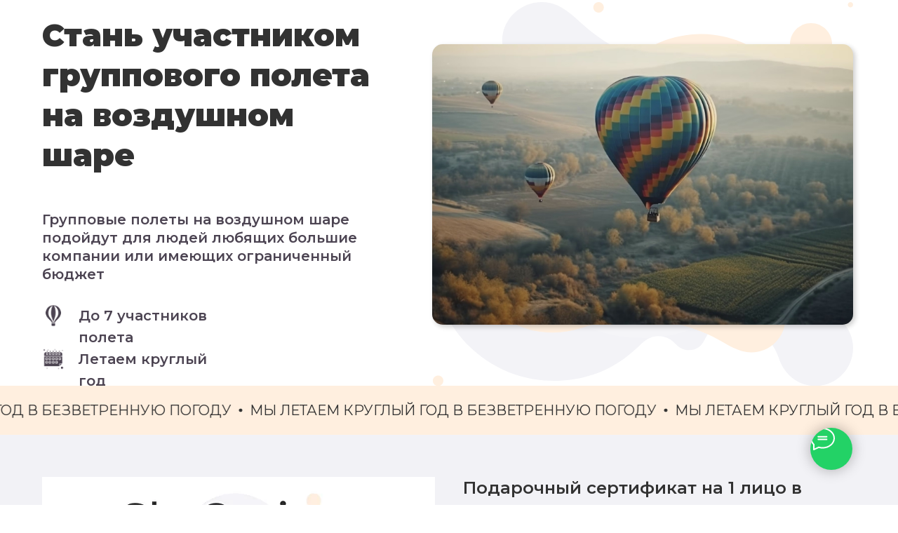

--- FILE ---
content_type: text/html; charset=UTF-8
request_url: https://skycruiser.ru/gruppovye-piolety
body_size: 29496
content:
<!DOCTYPE html> <html lang="ru"> <head> <meta charset="utf-8" /> <meta http-equiv="Content-Type" content="text/html; charset=utf-8" /> <meta name="viewport" content="width=device-width, initial-scale=1.0" /> <!--metatextblock--> <title>Групповые полеты на воздушных шарах | skycruiser.ru</title> <meta name="description" content="Предлагаем Вам, Вашим друзьям и близким групповые полеты на воздушных шарах с клубом воздухоплавания SkyCruiser. Посвящение в аэронавты с сертификатом!" /> <meta property="og:url" content="https://skycruiser.ru/gruppovye-piolety" /> <meta property="og:title" content="Групповые полеты на воздушных шарах | skycruiser.ru" /> <meta property="og:description" content="Предлагаем Вам, Вашим друзьям и близким групповые полеты на воздушных шарах с клубом воздухоплавания SkyCruiser. Посвящение в аэронавты с сертификатом!" /> <meta property="og:type" content="website" /> <meta property="og:image" content="https://static.tildacdn.com/tild3465-3332-4165-a639-333632306431/1695802312773.jpg" /> <link rel="canonical" href="https://skycruiser.ru/gruppovye-piolety"> <!--/metatextblock--> <meta name="format-detection" content="telephone=no" /> <meta http-equiv="x-dns-prefetch-control" content="on"> <link rel="dns-prefetch" href="https://ws.tildacdn.com"> <link rel="dns-prefetch" href="https://static.tildacdn.com"> <link rel="icon" type="image/png" sizes="32x32" href="https://static.tildacdn.com/tild6664-3437-4135-a436-396438636134/hot-air-balloon-svgr.png" media="(prefers-color-scheme: light)"/> <link rel="icon" type="image/png" sizes="32x32" href="https://static.tildacdn.com/tild3062-3763-4363-a337-333862373036/hot-air-balloon-svgr.png" media="(prefers-color-scheme: dark)"/> <link rel="icon" type="image/svg+xml" sizes="any" href="https://static.tildacdn.com/tild3837-3966-4066-a637-306138303966/hot-air-balloon-svgr.svg"> <link rel="apple-touch-icon" type="image/png" href="https://static.tildacdn.com/tild3135-6162-4133-a265-343632366562/hot-air-balloon-svgr.png"> <link rel="icon" type="image/png" sizes="192x192" href="https://static.tildacdn.com/tild3135-6162-4133-a265-343632366562/hot-air-balloon-svgr.png"> <link rel="alternate" type="application/rss+xml" title="Воздушные шары" href="https://skycruiser.ru/rss.xml" /> <!-- Assets --> <script src="https://neo.tildacdn.com/js/tilda-fallback-1.0.min.js" async charset="utf-8"></script> <link rel="stylesheet" href="https://static.tildacdn.com/css/tilda-grid-3.0.min.css" type="text/css" media="all" onerror="this.loaderr='y';"/> <link rel="stylesheet" href="https://static.tildacdn.com/ws/project7871146/tilda-blocks-page40023313.min.css?t=1761649225" type="text/css" media="all" onerror="this.loaderr='y';" /> <link rel="preconnect" href="https://fonts.gstatic.com"> <link href="https://fonts.googleapis.com/css2?family=Montserrat:wght@100..900&subset=latin,cyrillic" rel="stylesheet"> <link rel="stylesheet" href="https://static.tildacdn.com/css/tilda-slds-1.4.min.css" type="text/css" media="print" onload="this.media='all';" onerror="this.loaderr='y';" /> <noscript><link rel="stylesheet" href="https://static.tildacdn.com/css/tilda-slds-1.4.min.css" type="text/css" media="all" /></noscript> <link rel="stylesheet" href="https://static.tildacdn.com/css/tilda-catalog-1.1.min.css" type="text/css" media="print" onload="this.media='all';" onerror="this.loaderr='y';" /> <noscript><link rel="stylesheet" href="https://static.tildacdn.com/css/tilda-catalog-1.1.min.css" type="text/css" media="all" /></noscript> <link rel="stylesheet" href="https://static.tildacdn.com/css/tilda-forms-1.0.min.css" type="text/css" media="all" onerror="this.loaderr='y';" /> <link rel="stylesheet" href="https://static.tildacdn.com/css/tilda-menusub-1.0.min.css" type="text/css" media="print" onload="this.media='all';" onerror="this.loaderr='y';" /> <noscript><link rel="stylesheet" href="https://static.tildacdn.com/css/tilda-menusub-1.0.min.css" type="text/css" media="all" /></noscript> <link rel="stylesheet" href="https://static.tildacdn.com/css/tilda-popup-1.1.min.css" type="text/css" media="print" onload="this.media='all';" onerror="this.loaderr='y';" /> <noscript><link rel="stylesheet" href="https://static.tildacdn.com/css/tilda-popup-1.1.min.css" type="text/css" media="all" /></noscript> <link rel="stylesheet" href="https://static.tildacdn.com/css/tilda-cart-1.0.min.css" type="text/css" media="all" onerror="this.loaderr='y';" /> <link rel="stylesheet" href="https://static.tildacdn.com/css/tilda-zoom-2.0.min.css" type="text/css" media="print" onload="this.media='all';" onerror="this.loaderr='y';" /> <noscript><link rel="stylesheet" href="https://static.tildacdn.com/css/tilda-zoom-2.0.min.css" type="text/css" media="all" /></noscript> <script nomodule src="https://static.tildacdn.com/js/tilda-polyfill-1.0.min.js" charset="utf-8"></script> <script type="text/javascript">function t_onReady(func) {if(document.readyState!='loading') {func();} else {document.addEventListener('DOMContentLoaded',func);}}
function t_onFuncLoad(funcName,okFunc,time) {if(typeof window[funcName]==='function') {okFunc();} else {setTimeout(function() {t_onFuncLoad(funcName,okFunc,time);},(time||100));}}function t_throttle(fn,threshhold,scope) {return function() {fn.apply(scope||this,arguments);};}function t396_initialScale(t){var e=document.getElementById("rec"+t);if(e){var i=e.querySelector(".t396__artboard");if(i){window.tn_scale_initial_window_width||(window.tn_scale_initial_window_width=document.documentElement.clientWidth);var a=window.tn_scale_initial_window_width,r=[],n,l=i.getAttribute("data-artboard-screens");if(l){l=l.split(",");for(var o=0;o<l.length;o++)r[o]=parseInt(l[o],10)}else r=[320,480,640,960,1200];for(var o=0;o<r.length;o++){var d=r[o];a>=d&&(n=d)}var _="edit"===window.allrecords.getAttribute("data-tilda-mode"),c="center"===t396_getFieldValue(i,"valign",n,r),s="grid"===t396_getFieldValue(i,"upscale",n,r),w=t396_getFieldValue(i,"height_vh",n,r),g=t396_getFieldValue(i,"height",n,r),u=!!window.opr&&!!window.opr.addons||!!window.opera||-1!==navigator.userAgent.indexOf(" OPR/");if(!_&&c&&!s&&!w&&g&&!u){var h=parseFloat((a/n).toFixed(3)),f=[i,i.querySelector(".t396__carrier"),i.querySelector(".t396__filter")],v=Math.floor(parseInt(g,10)*h)+"px",p;i.style.setProperty("--initial-scale-height",v);for(var o=0;o<f.length;o++)f[o].style.setProperty("height","var(--initial-scale-height)");t396_scaleInitial__getElementsToScale(i).forEach((function(t){t.style.zoom=h}))}}}}function t396_scaleInitial__getElementsToScale(t){return t?Array.prototype.slice.call(t.children).filter((function(t){return t&&(t.classList.contains("t396__elem")||t.classList.contains("t396__group"))})):[]}function t396_getFieldValue(t,e,i,a){var r,n=a[a.length-1];if(!(r=i===n?t.getAttribute("data-artboard-"+e):t.getAttribute("data-artboard-"+e+"-res-"+i)))for(var l=0;l<a.length;l++){var o=a[l];if(!(o<=i)&&(r=o===n?t.getAttribute("data-artboard-"+e):t.getAttribute("data-artboard-"+e+"-res-"+o)))break}return r}window.TN_SCALE_INITIAL_VER="1.0",window.tn_scale_initial_window_width=null;</script> <script src="https://static.tildacdn.com/js/jquery-1.10.2.min.js" charset="utf-8" onerror="this.loaderr='y';"></script> <script src="https://static.tildacdn.com/js/tilda-scripts-3.0.min.js" charset="utf-8" defer onerror="this.loaderr='y';"></script> <script src="https://static.tildacdn.com/ws/project7871146/tilda-blocks-page40023313.min.js?t=1761649225" charset="utf-8" async onerror="this.loaderr='y';"></script> <script src="https://static.tildacdn.com/js/tilda-lazyload-1.0.min.js" charset="utf-8" async onerror="this.loaderr='y';"></script> <script src="https://static.tildacdn.com/js/tilda-zero-1.1.min.js" charset="utf-8" async onerror="this.loaderr='y';"></script> <script src="https://static.tildacdn.com/js/tilda-slds-1.4.min.js" charset="utf-8" async onerror="this.loaderr='y';"></script> <script src="https://static.tildacdn.com/js/hammer.min.js" charset="utf-8" async onerror="this.loaderr='y';"></script> <script src="https://static.tildacdn.com/js/tilda-products-1.0.min.js" charset="utf-8" async onerror="this.loaderr='y';"></script> <script src="https://static.tildacdn.com/js/tilda-catalog-1.1.min.js" charset="utf-8" async onerror="this.loaderr='y';"></script> <script src="https://static.tildacdn.com/js/tilda-map-1.0.min.js" charset="utf-8" async onerror="this.loaderr='y';"></script> <script src="https://static.tildacdn.com/js/tilda-menusub-1.0.min.js" charset="utf-8" async onerror="this.loaderr='y';"></script> <script src="https://static.tildacdn.com/js/tilda-menu-1.0.min.js" charset="utf-8" async onerror="this.loaderr='y';"></script> <script src="https://static.tildacdn.com/js/tilda-popup-1.0.min.js" charset="utf-8" async onerror="this.loaderr='y';"></script> <script src="https://static.tildacdn.com/js/tilda-forms-1.0.min.js" charset="utf-8" async onerror="this.loaderr='y';"></script> <script src="https://static.tildacdn.com/js/tilda-cart-1.1.min.js" charset="utf-8" async onerror="this.loaderr='y';"></script> <script src="https://static.tildacdn.com/js/tilda-widget-positions-1.0.min.js" charset="utf-8" async onerror="this.loaderr='y';"></script> <script src="https://static.tildacdn.com/js/tilda-zoom-2.0.min.js" charset="utf-8" async onerror="this.loaderr='y';"></script> <script src="https://static.tildacdn.com/js/tilda-zero-scale-1.0.min.js" charset="utf-8" async onerror="this.loaderr='y';"></script> <script src="https://static.tildacdn.com/js/tilda-skiplink-1.0.min.js" charset="utf-8" async onerror="this.loaderr='y';"></script> <script src="https://static.tildacdn.com/js/tilda-events-1.0.min.js" charset="utf-8" async onerror="this.loaderr='y';"></script> <script type="text/javascript">window.dataLayer=window.dataLayer||[];</script> <script type="text/javascript">(function() {if((/bot|google|yandex|baidu|bing|msn|duckduckbot|teoma|slurp|crawler|spider|robot|crawling|facebook/i.test(navigator.userAgent))===false&&typeof(sessionStorage)!='undefined'&&sessionStorage.getItem('visited')!=='y'&&document.visibilityState){var style=document.createElement('style');style.type='text/css';style.innerHTML='@media screen and (min-width: 980px) {.t-records {opacity: 0;}.t-records_animated {-webkit-transition: opacity ease-in-out .2s;-moz-transition: opacity ease-in-out .2s;-o-transition: opacity ease-in-out .2s;transition: opacity ease-in-out .2s;}.t-records.t-records_visible {opacity: 1;}}';document.getElementsByTagName('head')[0].appendChild(style);function t_setvisRecs(){var alr=document.querySelectorAll('.t-records');Array.prototype.forEach.call(alr,function(el) {el.classList.add("t-records_animated");});setTimeout(function() {Array.prototype.forEach.call(alr,function(el) {el.classList.add("t-records_visible");});sessionStorage.setItem("visited","y");},400);}
document.addEventListener('DOMContentLoaded',t_setvisRecs);}})();</script></head> <body class="t-body" style="margin:0;"> <!--allrecords--> <div id="allrecords" class="t-records" data-hook="blocks-collection-content-node" data-tilda-project-id="7871146" data-tilda-page-id="40023313" data-tilda-page-alias="gruppovye-piolety" data-tilda-formskey="15e18d2cb50df75ce6f97b6e37871146" data-tilda-cookie="no" data-tilda-lazy="yes" data-tilda-project-lang="RU" data-tilda-root-zone="com" data-tilda-ts="y" data-tilda-project-country="RU"> <!--header--> <header id="t-header" class="t-records" data-hook="blocks-collection-content-node" data-tilda-project-id="7871146" data-tilda-page-id="40025681" data-tilda-page-alias="header" data-tilda-formskey="15e18d2cb50df75ce6f97b6e37871146" data-tilda-cookie="no" data-tilda-lazy="yes" data-tilda-project-lang="RU" data-tilda-root-zone="com" data-tilda-ts="y" data-tilda-project-country="RU"> <div id="rec647600401" class="r t-rec" style=" " data-animationappear="off" data-record-type="257"> <!-- T228 --> <div id="nav647600401marker"></div> <div class="tmenu-mobile"> <div class="tmenu-mobile__container"> <div class="tmenu-mobile__burgerlogo"> <a href="/"> <img
src="https://static.tildacdn.com/tild3266-3133-4163-b634-613830333762/Group_1.svg"
class="tmenu-mobile__imglogo"
imgfield="img"
style="max-width: 200px; width: 200px;"
alt="Клуб воздухоплавателей SkyCruiser.ru"> </a> </div> <button type="button"
class="t-menuburger t-menuburger_second "
aria-label="Навигационное меню"
aria-expanded="false"> <span style="background-color:#fc8863;"></span> <span style="background-color:#fc8863;"></span> <span style="background-color:#fc8863;"></span> <span style="background-color:#fc8863;"></span> </button> <script>function t_menuburger_init(recid) {var rec=document.querySelector('#rec' + recid);if(!rec) return;var burger=rec.querySelector('.t-menuburger');if(!burger) return;var isSecondStyle=burger.classList.contains('t-menuburger_second');if(isSecondStyle&&!window.isMobile&&!('ontouchend' in document)) {burger.addEventListener('mouseenter',function() {if(burger.classList.contains('t-menuburger-opened')) return;burger.classList.remove('t-menuburger-unhovered');burger.classList.add('t-menuburger-hovered');});burger.addEventListener('mouseleave',function() {if(burger.classList.contains('t-menuburger-opened')) return;burger.classList.remove('t-menuburger-hovered');burger.classList.add('t-menuburger-unhovered');setTimeout(function() {burger.classList.remove('t-menuburger-unhovered');},300);});}
burger.addEventListener('click',function() {if(!burger.closest('.tmenu-mobile')&&!burger.closest('.t450__burger_container')&&!burger.closest('.t466__container')&&!burger.closest('.t204__burger')&&!burger.closest('.t199__js__menu-toggler')) {burger.classList.toggle('t-menuburger-opened');burger.classList.remove('t-menuburger-unhovered');}});var menu=rec.querySelector('[data-menu="yes"]');if(!menu) return;var menuLinks=menu.querySelectorAll('.t-menu__link-item');var submenuClassList=['t978__menu-link_hook','t978__tm-link','t966__tm-link','t794__tm-link','t-menusub__target-link'];Array.prototype.forEach.call(menuLinks,function(link) {link.addEventListener('click',function() {var isSubmenuHook=submenuClassList.some(function(submenuClass) {return link.classList.contains(submenuClass);});if(isSubmenuHook) return;burger.classList.remove('t-menuburger-opened');});});menu.addEventListener('clickedAnchorInTooltipMenu',function() {burger.classList.remove('t-menuburger-opened');});}
t_onReady(function() {t_onFuncLoad('t_menuburger_init',function(){t_menuburger_init('647600401');});});</script> <style>.t-menuburger{position:relative;flex-shrink:0;width:28px;height:20px;padding:0;border:none;background-color:transparent;outline:none;-webkit-transform:rotate(0deg);transform:rotate(0deg);transition:transform .5s ease-in-out;cursor:pointer;z-index:999;}.t-menuburger span{display:block;position:absolute;width:100%;opacity:1;left:0;-webkit-transform:rotate(0deg);transform:rotate(0deg);transition:.25s ease-in-out;height:3px;background-color:#000;}.t-menuburger span:nth-child(1){top:0px;}.t-menuburger span:nth-child(2),.t-menuburger span:nth-child(3){top:8px;}.t-menuburger span:nth-child(4){top:16px;}.t-menuburger__big{width:42px;height:32px;}.t-menuburger__big span{height:5px;}.t-menuburger__big span:nth-child(2),.t-menuburger__big span:nth-child(3){top:13px;}.t-menuburger__big span:nth-child(4){top:26px;}.t-menuburger__small{width:22px;height:14px;}.t-menuburger__small span{height:2px;}.t-menuburger__small span:nth-child(2),.t-menuburger__small span:nth-child(3){top:6px;}.t-menuburger__small span:nth-child(4){top:12px;}.t-menuburger-opened span:nth-child(1){top:8px;width:0%;left:50%;}.t-menuburger-opened span:nth-child(2){-webkit-transform:rotate(45deg);transform:rotate(45deg);}.t-menuburger-opened span:nth-child(3){-webkit-transform:rotate(-45deg);transform:rotate(-45deg);}.t-menuburger-opened span:nth-child(4){top:8px;width:0%;left:50%;}.t-menuburger-opened.t-menuburger__big span:nth-child(1){top:6px;}.t-menuburger-opened.t-menuburger__big span:nth-child(4){top:18px;}.t-menuburger-opened.t-menuburger__small span:nth-child(1),.t-menuburger-opened.t-menuburger__small span:nth-child(4){top:6px;}@media (hover),(min-width:0\0){.t-menuburger_first:hover span:nth-child(1){transform:translateY(1px);}.t-menuburger_first:hover span:nth-child(4){transform:translateY(-1px);}.t-menuburger_first.t-menuburger__big:hover span:nth-child(1){transform:translateY(3px);}.t-menuburger_first.t-menuburger__big:hover span:nth-child(4){transform:translateY(-3px);}}.t-menuburger_second span:nth-child(2),.t-menuburger_second span:nth-child(3){width:80%;left:20%;right:0;}@media (hover),(min-width:0\0){.t-menuburger_second.t-menuburger-hovered span:nth-child(2),.t-menuburger_second.t-menuburger-hovered span:nth-child(3){animation:t-menuburger-anim 0.3s ease-out normal forwards;}.t-menuburger_second.t-menuburger-unhovered span:nth-child(2),.t-menuburger_second.t-menuburger-unhovered span:nth-child(3){animation:t-menuburger-anim2 0.3s ease-out normal forwards;}}.t-menuburger_second.t-menuburger-opened span:nth-child(2),.t-menuburger_second.t-menuburger-opened span:nth-child(3){left:0;right:0;width:100%!important;}.t-menuburger_third span:nth-child(4){width:70%;left:unset;right:0;}@media (hover),(min-width:0\0){.t-menuburger_third:not(.t-menuburger-opened):hover span:nth-child(4){width:100%;}}.t-menuburger_third.t-menuburger-opened span:nth-child(4){width:0!important;right:50%;}.t-menuburger_fourth{height:12px;}.t-menuburger_fourth.t-menuburger__small{height:8px;}.t-menuburger_fourth.t-menuburger__big{height:18px;}.t-menuburger_fourth span:nth-child(2),.t-menuburger_fourth span:nth-child(3){top:4px;opacity:0;}.t-menuburger_fourth span:nth-child(4){top:8px;}.t-menuburger_fourth.t-menuburger__small span:nth-child(2),.t-menuburger_fourth.t-menuburger__small span:nth-child(3){top:3px;}.t-menuburger_fourth.t-menuburger__small span:nth-child(4){top:6px;}.t-menuburger_fourth.t-menuburger__small span:nth-child(2),.t-menuburger_fourth.t-menuburger__small span:nth-child(3){top:3px;}.t-menuburger_fourth.t-menuburger__small span:nth-child(4){top:6px;}.t-menuburger_fourth.t-menuburger__big span:nth-child(2),.t-menuburger_fourth.t-menuburger__big span:nth-child(3){top:6px;}.t-menuburger_fourth.t-menuburger__big span:nth-child(4){top:12px;}@media (hover),(min-width:0\0){.t-menuburger_fourth:not(.t-menuburger-opened):hover span:nth-child(1){transform:translateY(1px);}.t-menuburger_fourth:not(.t-menuburger-opened):hover span:nth-child(4){transform:translateY(-1px);}.t-menuburger_fourth.t-menuburger__big:not(.t-menuburger-opened):hover span:nth-child(1){transform:translateY(3px);}.t-menuburger_fourth.t-menuburger__big:not(.t-menuburger-opened):hover span:nth-child(4){transform:translateY(-3px);}}.t-menuburger_fourth.t-menuburger-opened span:nth-child(1),.t-menuburger_fourth.t-menuburger-opened span:nth-child(4){top:4px;}.t-menuburger_fourth.t-menuburger-opened span:nth-child(2),.t-menuburger_fourth.t-menuburger-opened span:nth-child(3){opacity:1;}@keyframes t-menuburger-anim{0%{width:80%;left:20%;right:0;}50%{width:100%;left:0;right:0;}100%{width:80%;left:0;right:20%;}}@keyframes t-menuburger-anim2{0%{width:80%;left:0;}50%{width:100%;right:0;left:0;}100%{width:80%;left:20%;right:0;}}</style> </div> </div> <style>.tmenu-mobile{background-color:#111;display:none;width:100%;top:0;z-index:990;}.tmenu-mobile_positionfixed{position:fixed;}.tmenu-mobile__text{color:#fff;}.tmenu-mobile__container{min-height:64px;padding:20px;position:relative;box-sizing:border-box;display:-webkit-flex;display:-ms-flexbox;display:flex;-webkit-align-items:center;-ms-flex-align:center;align-items:center;-webkit-justify-content:space-between;-ms-flex-pack:justify;justify-content:space-between;}.tmenu-mobile__list{display:block;}.tmenu-mobile__burgerlogo{display:inline-block;font-size:24px;font-weight:400;white-space:nowrap;vertical-align:middle;}.tmenu-mobile__imglogo{height:auto;display:block;max-width:300px!important;box-sizing:border-box;padding:0;margin:0 auto;}@media screen and (max-width:980px){.tmenu-mobile__menucontent_hidden{display:none;height:100%;}.tmenu-mobile{display:block;}}@media screen and (max-width:980px){#rec647600401 .tmenu-mobile{background-color:#ffffff;}#rec647600401 .t-menuburger{-webkit-order:1;-ms-flex-order:1;order:1;}}</style> <style> #rec647600401 .tmenu-mobile__burgerlogo a{color:#ffffff;}</style> <style> #rec647600401 .tmenu-mobile__burgerlogo__title{color:#ffffff;}</style> <div id="nav647600401" class="t228 t228__positionfixed t228__beforeready tmenu-mobile__menucontent_hidden" style="background-color: rgba(242,242,246,0.80); " data-bgcolor-hex="#f2f2f6" data-bgcolor-rgba="rgba(242,242,246,0.80)" data-navmarker="nav647600401marker" data-appearoffset="300px" data-bgopacity-two="" data-menushadow="" data-menushadow-css="" data-bgopacity="0.80" data-menu-items-align="center" data-menu="yes"> <div class="t228__maincontainer " style=""> <div class="t228__padding40px"></div> <div class="t228__leftside"> <div class="t228__leftcontainer"> <a href="/" class="t228__imgwrapper"> <img class="t228__imglogo t228__imglogomobile"
src="https://static.tildacdn.com/tild3266-3133-4163-b634-613830333762/Group_1.svg"
imgfield="img"
style="max-width: 200px; width: 200px; min-width: 200px; height: auto; display: block;"
alt="Клуб воздухоплавателей SkyCruiser.ru"> </a> </div> </div> <div class="t228__centerside "> <nav class="t228__centercontainer"> <ul role="list" class="t228__list t-menu__list t228__list_hidden"> <li class="t228__list_item"
style="padding:0 15px 0 0;"> <a class="t-menu__link-item"
href=""
aria-expanded="false" role="button" data-menu-submenu-hook="link_sub1_647600401" data-menu-item-number="1">
Воздушные шары
</a> <div class="t-menusub" data-submenu-hook="link_sub1_647600401" data-submenu-margin="15px" data-add-submenu-arrow="on"> <div class="t-menusub__menu"> <div class="t-menusub__content"> <ul role="list" class="t-menusub__list"> <li class="t-menusub__list-item t-name t-name_xs"> <a class="t-menusub__link-item t-name t-name_xs"
href="/balloon-yahroma" data-menu-item-number="1">Полет на воздушном шаре в Яхроме</a> </li> <li class="t-menusub__list-item t-name t-name_xs"> <a class="t-menusub__link-item t-name t-name_xs"
href="/balloon-heart" data-menu-item-number="1">Полет на воздушном шаре СЕРДЦЕ</a> </li> <li class="t-menusub__list-item t-name t-name_xs"> <a class="t-menusub__link-item t-name t-name_xs"
href="/balloon-istra" data-menu-item-number="1">Полет на воздушном шаре в Истре</a> </li> <li class="t-menusub__list-item t-name t-name_xs"> <a class="t-menusub__link-item t-name t-name_xs"
href="/balloon-inyan-yahroma" data-menu-item-number="1">Полет на воздушном шаре Инь-Янь (Яхрома-Дмитров)</a> </li> <li class="t-menusub__list-item t-name t-name_xs"> <a class="t-menusub__link-item t-name t-name_xs"
href="/balloon-pereslavl" data-menu-item-number="1">Полет на воздушном шаре в Переславле-Залесском</a> </li> <li class="t-menusub__list-item t-name t-name_xs"> <a class="t-menusub__link-item t-name t-name_xs"
href="/balloon-dmitrov" data-menu-item-number="1">Полет на воздушном шаре в Дмитрове</a> </li> <li class="t-menusub__list-item t-name t-name_xs"> <a class="t-menusub__link-item t-name t-name_xs"
href="/balloon-tula" data-menu-item-number="1">Полет на воздушном шаре в Туле</a> </li> <li class="t-menusub__list-item t-name t-name_xs"> <a class="t-menusub__link-item t-name t-name_xs"
href="/balloon-serpuhov" data-menu-item-number="1">Полет на воздушном шаре в Серпухове</a> </li> <li class="t-menusub__list-item t-name t-name_xs"> <a class="t-menusub__link-item t-name t-name_xs"
href="/balloon-kaluga" data-menu-item-number="1">Полет на воздушном шаре в Калуге</a> </li> <li class="t-menusub__list-item t-name t-name_xs"> <a class="t-menusub__link-item t-name t-name_xs"
href="/balloon-suzdal" data-menu-item-number="1">Полет на воздушном шаре в Суздале и Владимире</a> </li> <li class="t-menusub__list-item t-name t-name_xs"> <a class="t-menusub__link-item t-name t-name_xs"
href="/balloon-spb" data-menu-item-number="1">Полет на воздушном шаре в Санкт-Петербурге</a> </li> </ul> </div> </div> </div> </li> <li class="t228__list_item"
style="padding:0 15px;"> <a class="t-menu__link-item"
href=""
aria-expanded="false" role="button" data-menu-submenu-hook="link_sub2_647600401" data-menu-item-number="2">
Гендер пати
</a> <div class="t-menusub" data-submenu-hook="link_sub2_647600401" data-submenu-margin="15px" data-add-submenu-arrow="on"> <div class="t-menusub__menu"> <div class="t-menusub__content"> <ul role="list" class="t-menusub__list"> <li class="t-menusub__list-item t-name t-name_xs"> <a class="t-menusub__link-item t-name t-name_xs"
href="/gender-party-myachkovo" data-menu-item-number="2">Гендер-пати аэродром Мячково</a> </li> <li class="t-menusub__list-item t-name t-name_xs"> <a class="t-menusub__link-item t-name t-name_xs"
href="/gender-party-vatulino" data-menu-item-number="2">Гендер-пати аэродром Ватулино</a> </li> <li class="t-menusub__list-item t-name t-name_xs"> <a class="t-menusub__link-item t-name t-name_xs"
href="/gender-party-chernogolovka" data-menu-item-number="2">Гендер-пати аэродром Черноголовка</a> </li> </ul> </div> </div> </div> </li> <li class="t228__list_item"
style="padding:0 0 0 15px;"> <a class="t-menu__link-item"
href="/" data-menu-submenu-hook="" data-menu-item-number="3"> </a> </li> </ul> </nav> </div> <div class="t228__rightside"> <div class="t228__rightcontainer"> <div class="t-sociallinks"> <ul role="list" class="t-sociallinks__wrapper" aria-label="Соц. сети"> <!-- new soclinks --><li class="t-sociallinks__item t-sociallinks__item_whatsapp"><a target="_blank" rel="nofollow" aria-label="whatsapp" style="width: 30px; height: 30px;"><svg class="t-sociallinks__svg" role="presentation" width=30px height=30px viewBox="0 0 100 100" fill="none"
xmlns="http://www.w3.org/2000/svg"> <path fill-rule="evenodd" clip-rule="evenodd"
d="M50 100C77.6142 100 100 77.6142 100 50C100 22.3858 77.6142 0 50 0C22.3858 0 0 22.3858 0 50C0 77.6142 22.3858 100 50 100ZM69.7626 28.9928C64.6172 23.841 57.7739 21.0027 50.4832 21C35.4616 21 23.2346 33.2252 23.2292 48.2522C23.2274 53.0557 24.4823 57.7446 26.8668 61.8769L23 76L37.4477 72.2105C41.4282 74.3822 45.9107 75.5262 50.4714 75.528H50.4823C65.5029 75.528 77.7299 63.301 77.7363 48.2749C77.7408 40.9915 74.9089 34.1446 69.7626 28.9928ZM62.9086 53.9588C62.2274 53.6178 58.8799 51.9708 58.2551 51.7435C57.6313 51.5161 57.1766 51.4024 56.7228 52.0845C56.269 52.7666 54.964 54.2998 54.5666 54.7545C54.1692 55.2092 53.7718 55.2656 53.0915 54.9246C52.9802 54.8688 52.8283 54.803 52.6409 54.7217C51.6819 54.3057 49.7905 53.4855 47.6151 51.5443C45.5907 49.7382 44.2239 47.5084 43.8265 46.8272C43.4291 46.1452 43.7837 45.7769 44.1248 45.4376C44.3292 45.2338 44.564 44.9478 44.7987 44.662C44.9157 44.5194 45.0328 44.3768 45.146 44.2445C45.4345 43.9075 45.56 43.6516 45.7302 43.3049C45.7607 43.2427 45.7926 43.1776 45.8272 43.1087C46.0545 42.654 45.9409 42.2565 45.7708 41.9155C45.6572 41.6877 45.0118 40.1167 44.4265 38.6923C44.1355 37.984 43.8594 37.3119 43.671 36.8592C43.1828 35.687 42.6883 35.69 42.2913 35.6924C42.2386 35.6928 42.1876 35.6931 42.1386 35.6906C41.7421 35.6706 41.2874 35.667 40.8336 35.667C40.3798 35.667 39.6423 35.837 39.0175 36.5191C38.9773 36.5631 38.9323 36.6111 38.8834 36.6633C38.1738 37.4209 36.634 39.0648 36.634 42.2002C36.634 45.544 39.062 48.7748 39.4124 49.2411L39.415 49.2444C39.4371 49.274 39.4767 49.3309 39.5333 49.4121C40.3462 50.5782 44.6615 56.7691 51.0481 59.5271C52.6732 60.2291 53.9409 60.6475 54.9303 60.9612C56.5618 61.4796 58.046 61.4068 59.22 61.2313C60.5286 61.0358 63.2487 59.5844 63.8161 57.9938C64.3836 56.4033 64.3836 55.0392 64.2136 54.7554C64.0764 54.5258 63.7545 54.3701 63.2776 54.1395C63.1633 54.0843 63.0401 54.0247 62.9086 53.9588Z"
fill="#fc8863" /> </svg></a></li><!-- /new soclinks --> </ul> </div> <div class="t228__right_buttons"> <div class="t228__right_buttons_wrap"> <div class="t228__right_buttons_but"> <a
class="t-btn t-btnflex t-btnflex_type_button t-btnflex_sm"
href="#popup:myform"> <span class="t-btnflex__text">Перезвоните мне</span> <style>#rec647600401 .t-btnflex.t-btnflex_type_button {color:#ffffff;background-color:#fc8863;border-style:none !important;border-radius:20px;box-shadow:none !important;transition-duration:0.2s;transition-property:background-color,color,border-color,box-shadow,opacity,transform;transition-timing-function:ease-in-out;}</style> </a> </div> <div class="t228__right_buttons_but"> <a
class="t-btn t-btnflex t-btnflex_type_button2 t-btnflex_sm"
href="/activate"> <span class="t-btnflex__text">Активировать сертификат</span> <style>#rec647600401 .t-btnflex.t-btnflex_type_button2 {color:#fc8863;border-style:solid !important;border-color:#fc8863 !important;--border-width:1px;border-radius:20px;box-shadow:none !important;transition-duration:0.2s;transition-property:background-color,color,border-color,box-shadow,opacity,transform;transition-timing-function:ease-in-out;}</style> </a> </div> </div> </div> </div> </div> <div class="t228__padding40px"> </div> </div> </div> <style>@media screen and (max-width:980px){#rec647600401 .t228__leftcontainer{display:none;}}</style> <style>@media screen and (max-width:980px){#rec647600401 .t228__leftcontainer{padding:20px;}#rec647600401 .t228__imglogo{padding:20px 0;}#rec647600401 .t228{position:static;}}</style> <script>window.addEventListener('load',function() {t_onFuncLoad('t228_setWidth',function() {t228_setWidth('647600401');});});window.addEventListener('resize',t_throttle(function() {t_onFuncLoad('t228_setWidth',function() {t228_setWidth('647600401');});t_onFuncLoad('t_menu__setBGcolor',function() {t_menu__setBGcolor('647600401','.t228');});}));t_onReady(function() {t_onFuncLoad('t_menu__highlightActiveLinks',function() {t_menu__highlightActiveLinks('.t228__list_item a');});t_onFuncLoad('t_menu__findAnchorLinks',function() {t_menu__findAnchorLinks('647600401','.t228__list_item a');});t_onFuncLoad('t228__init',function() {t228__init('647600401');});t_onFuncLoad('t_menu__setBGcolor',function() {t_menu__setBGcolor('647600401','.t228');});t_onFuncLoad('t_menu__interactFromKeyboard',function() {t_menu__interactFromKeyboard('647600401');});t_onFuncLoad('t228_setWidth',function() {t228_setWidth('647600401');});var rec=document.querySelector('#rec647600401');if(!rec) return;t_onFuncLoad('t_menu__showFixedMenu',function() {var el=rec.querySelector('.t228');if(el) el.classList.remove('t228__beforeready');t_menu__showFixedMenu('647600401','.t228');window.addEventListener('scroll',t_throttle(function() {t_menu__showFixedMenu('647600401','.t228');}));});t_onFuncLoad('t_menu__createMobileMenu',function() {t_menu__createMobileMenu('647600401','.t228');});});</script> <style>#rec647600401 .t-menu__link-item{}@supports (overflow:-webkit-marquee) and (justify-content:inherit){#rec647600401 .t-menu__link-item,#rec647600401 .t-menu__link-item.t-active{opacity:1 !important;}}</style> <script>t_onReady(function() {setTimeout(function(){t_onFuncLoad('t_menusub_init',function() {t_menusub_init('647600401');});},500);});</script> <style>@media screen and (max-width:980px){#rec647600401 .t-menusub__menu .t-menusub__link-item{color:#323232 !important;}#rec647600401 .t-menusub__menu .t-menusub__link-item.t-active{color:#323232 !important;}}@media screen and (min-width:981px){#rec647600401 .t-menusub__menu{text-align:left;max-width:460px;}}</style> <style> #rec647600401 .t228__leftcontainer a{color:#ffffff;}#rec647600401 a.t-menu__link-item{color:#323232;font-weight:600;}#rec647600401 .t228__right_langs_lang a{color:#323232;font-weight:600;}</style> <style> #rec647600401 .t228__logo{color:#ffffff;}</style> </div> <div id="rec647865702" class="r t-rec" style=" " data-animationappear="off" data-record-type="702"> <!-- T702 --> <div class="t702"> <div
class="t-popup" data-tooltip-hook="#popup:myform" data-track-popup='/tilda/popup/rec647865702/opened' role="dialog"
aria-modal="true"
tabindex="-1"
aria-label="Не можете решиться"> <div class="t-popup__close t-popup__block-close"> <button
type="button"
class="t-popup__close-wrapper t-popup__block-close-button"
aria-label="Закрыть диалоговое окно"> <svg role="presentation" class="t-popup__close-icon" width="23px" height="23px" viewBox="0 0 23 23" version="1.1" xmlns="http://www.w3.org/2000/svg" xmlns:xlink="http://www.w3.org/1999/xlink"> <g stroke="none" stroke-width="1" fill="#fff" fill-rule="evenodd"> <rect transform="translate(11.313708, 11.313708) rotate(-45.000000) translate(-11.313708, -11.313708) " x="10.3137085" y="-3.6862915" width="2" height="30"></rect> <rect transform="translate(11.313708, 11.313708) rotate(-315.000000) translate(-11.313708, -11.313708) " x="10.3137085" y="-3.6862915" width="2" height="30"></rect> </g> </svg> </button> </div> <style>@media screen and (max-width:560px){#rec647865702 .t-popup__close-icon g{fill:#ffffff !important;}}</style> <div class="t-popup__container t-width t-width_6" data-popup-type="702"> <div class="t702__wrapper"> <div class="t702__text-wrapper t-align_center"> <div class="t702__title t-title t-title_xxs" id="popuptitle_647865702">Не можете решиться</div> <div class="t702__descr t-descr t-descr_xs">Наши специалисты свяжутся с вами и все объяснят ;)</div> </div> <form
id="form647865702" name='form647865702' role="form" action='' method='POST' data-formactiontype="2" data-inputbox=".t-input-group" 
class="t-form js-form-proccess t-form_inputs-total_4 " data-success-callback="t702_onSuccess"> <input type="hidden" name="formservices[]" value="d8761d58aae5c99393b50854410fa220" class="js-formaction-services"> <input type="hidden" name="formservices[]" value="6aecaffd83b0e11442b9f903d32271fb" class="js-formaction-services"> <input type="hidden" name="tildaspec-formname" tabindex="-1" value="Обратный звонок хедер сайта"> <!-- @classes t-title t-text t-btn --> <div class="js-successbox t-form__successbox t-text t-text_md"
aria-live="polite"
style="display:none;"></div> <div
class="t-form__inputsbox
t-form__inputsbox_vertical-form t-form__inputsbox_inrow "> <div
class=" t-input-group t-input-group_nm " data-input-lid="1495810359387" data-field-type="nm" data-field-name="Name"> <div class="t-input-block " style="border-radius:5px;"> <input
type="text"
autocomplete="name"
name="Name"
id="input_1495810359387"
class="t-input js-tilda-rule"
value=""
placeholder="Ваше имя" data-tilda-req="1" aria-required="true" data-tilda-rule="name"
aria-describedby="error_1495810359387"
style="color:#000000;border:1px solid #fc8863;border-radius:5px;"> </div> <div class="t-input-error" aria-live="polite" id="error_1495810359387"></div> </div> <div
class=" t-input-group t-input-group_ph " data-input-lid="1495810410810" data-field-type="ph" data-field-name="Phone"> <div class="t-input-block " style="border-radius:5px;"> <input
type="tel"
autocomplete="tel"
name="Phone"
id="input_1495810410810"
class="t-input js-tilda-rule js-tilda-mask"
value=""
placeholder="Ваш контактный телефон" data-tilda-req="1" aria-required="true" data-tilda-rule="phone"
pattern="[0-9]*" data-tilda-mask="+7 (999) 999-9999" aria-describedby="error_1495810410810"
style="color:#000000;border:1px solid #fc8863;border-radius:5px;"> <input
type="hidden"
name="tildaspec-mask-Phone"
id="input_1495810410810"
value="+7 (999) 999-9999"
aria-describedby="error_1495810410810"> </div> <div class="t-input-error" aria-live="polite" id="error_1495810410810"></div> </div> <div
class=" t-input-group t-input-group_em " data-input-lid="1625732257696" data-field-type="em" data-field-name="Email"> <div class="t-input-block " style="border-radius:5px;"> <input
type="email"
autocomplete="email"
name="Email"
id="input_1625732257696"
class="t-input js-tilda-rule"
value=""
placeholder="Ваш e-mail" data-tilda-rule="email"
aria-describedby="error_1625732257696"
style="color:#000000;border:1px solid #fc8863;border-radius:5px;"> </div> <div class="t-input-error" aria-live="polite" id="error_1625732257696"></div> </div> <div
class=" t-input-group t-input-group_cb " data-input-lid="1748853799481" data-field-type="cb" data-field-name="Checkbox"> <div class="t-input-block " style="border-radius:5px;"> <label
class="t-checkbox__control t-checkbox__control_flex t-text t-text_xs"
style=""> <input
type="checkbox"
name="Checkbox"
value="yes"
class="t-checkbox js-tilda-rule" data-tilda-req="1" aria-required="true"> <div
class="t-checkbox__indicator"></div> <span>Я соглашаюсь на обработку <a href="/soglasie">персональных данных</a> согласно <a href="/privacy">политике конфиденциальности</a></span></label> </div> <div class="t-input-error" aria-live="polite" id="error_1748853799481"></div> </div> <div class="t-form__errorbox-middle"> <!--noindex--> <div
class="js-errorbox-all t-form__errorbox-wrapper"
style="display:none;" data-nosnippet
tabindex="-1"
aria-label="Ошибки при заполнении формы"> <ul
role="list"
class="t-form__errorbox-text t-text t-text_md"> <li class="t-form__errorbox-item js-rule-error js-rule-error-all"></li> <li class="t-form__errorbox-item js-rule-error js-rule-error-req"></li> <li class="t-form__errorbox-item js-rule-error js-rule-error-email"></li> <li class="t-form__errorbox-item js-rule-error js-rule-error-name"></li> <li class="t-form__errorbox-item js-rule-error js-rule-error-phone"></li> <li class="t-form__errorbox-item js-rule-error js-rule-error-minlength"></li> <li class="t-form__errorbox-item js-rule-error js-rule-error-string"></li> </ul> </div> <!--/noindex--> </div> <div class="t-form__submit"> <button
class="t-submit t-btnflex t-btnflex_type_submit t-btnflex_md"
type="submit"> <span class="t-btnflex__text">Отправить</span> <style>#rec647865702 .t-btnflex.t-btnflex_type_submit {color:#ffffff;background-color:#fc8863;border-style:none !important;border-radius:5px;box-shadow:none !important;transition-duration:0.2s;transition-property:background-color,color,border-color,box-shadow,opacity,transform;transition-timing-function:ease-in-out;}</style> </button> </div> </div> <div class="t-form__errorbox-bottom"> <!--noindex--> <div
class="js-errorbox-all t-form__errorbox-wrapper"
style="display:none;" data-nosnippet
tabindex="-1"
aria-label="Ошибки при заполнении формы"> <ul
role="list"
class="t-form__errorbox-text t-text t-text_md"> <li class="t-form__errorbox-item js-rule-error js-rule-error-all"></li> <li class="t-form__errorbox-item js-rule-error js-rule-error-req"></li> <li class="t-form__errorbox-item js-rule-error js-rule-error-email"></li> <li class="t-form__errorbox-item js-rule-error js-rule-error-name"></li> <li class="t-form__errorbox-item js-rule-error js-rule-error-phone"></li> <li class="t-form__errorbox-item js-rule-error js-rule-error-minlength"></li> <li class="t-form__errorbox-item js-rule-error js-rule-error-string"></li> </ul> </div> <!--/noindex--> </div> </form> <style>#rec647865702 input::-webkit-input-placeholder {color:#000000;opacity:0.5;}#rec647865702 input::-moz-placeholder{color:#000000;opacity:0.5;}#rec647865702 input:-moz-placeholder {color:#000000;opacity:0.5;}#rec647865702 input:-ms-input-placeholder{color:#000000;opacity:0.5;}#rec647865702 textarea::-webkit-input-placeholder {color:#000000;opacity:0.5;}#rec647865702 textarea::-moz-placeholder{color:#000000;opacity:0.5;}#rec647865702 textarea:-moz-placeholder {color:#000000;opacity:0.5;}#rec647865702 textarea:-ms-input-placeholder{color:#000000;opacity:0.5;}</style> <div class="t702__form-bottom-text t-text t-text_xs t-align_center">Нажимая кнопку отправить я соглашаюсь с <a href="/privacy">политикой</a> обработки и хранения персональных данных</div> </div> </div> </div> </div> <script>t_onReady(function() {t_onFuncLoad('t702_initPopup',function() {t702_initPopup('647865702');});});</script> <style> #rec647865702 .t702__title{color:#323232;}</style> </div> </header> <!--/header--> <div id="rec647560228" class="r t-rec" style=" " data-animationappear="off" data-record-type="396"> <!-- T396 --> <style>#rec647560228 .t396__artboard {height:550px;background-color:#ffffff;}#rec647560228 .t396__filter {height:550px;}#rec647560228 .t396__carrier{height:550px;background-position:center center;background-attachment:scroll;background-size:cover;background-repeat:no-repeat;}@media screen and (max-width:1199px) {#rec647560228 .t396__artboard,#rec647560228 .t396__filter,#rec647560228 .t396__carrier {}#rec647560228 .t396__filter {}#rec647560228 .t396__carrier {background-attachment:scroll;}}@media screen and (max-width:959px) {#rec647560228 .t396__artboard,#rec647560228 .t396__filter,#rec647560228 .t396__carrier {height:720px;}#rec647560228 .t396__filter {}#rec647560228 .t396__carrier {background-attachment:scroll;}}@media screen and (max-width:639px) {#rec647560228 .t396__artboard,#rec647560228 .t396__filter,#rec647560228 .t396__carrier {}#rec647560228 .t396__filter {}#rec647560228 .t396__carrier {background-attachment:scroll;}}@media screen and (max-width:479px) {#rec647560228 .t396__artboard,#rec647560228 .t396__filter,#rec647560228 .t396__carrier {height:570px;}#rec647560228 .t396__filter {}#rec647560228 .t396__carrier {background-attachment:scroll;}}#rec647560228 .tn-elem[data-elem-id="1668793522274"]{color:#4c4452;z-index:4;top:435px;left:calc(50% - 600px + 72px);width:260px;height:auto;}#rec647560228 .tn-elem[data-elem-id="1668793522274"] .tn-atom{color:#4c4452;font-size:20px;font-family:'Montserrat',Arial,sans-serif;line-height:1.55;font-weight:600;background-position:center center;border-color:transparent ;border-style:solid ;}@media screen and (max-width:1199px) {#rec647560228 .tn-elem[data-elem-id="1668793522274"] {top:380px;left:calc(50% - 480px + 63px);height:auto;}}@media screen and (max-width:959px) {#rec647560228 .tn-elem[data-elem-id="1668793522274"] {top:283px;left:calc(50% - 320px + 62px);height:auto;}}@media screen and (max-width:639px) {#rec647560228 .tn-elem[data-elem-id="1668793522274"] {top:282px;left:calc(50% - 240px + 62px);height:auto;}}@media screen and (max-width:479px) {#rec647560228 .tn-elem[data-elem-id="1668793522274"] {top:228px;left:calc(50% - 160px + 62px);height:auto;}#rec647560228 .tn-elem[data-elem-id="1668793522274"] .tn-atom{font-size:18px;background-size:cover;}}#rec647560228 .tn-elem[data-elem-id="1668795076871"]{z-index:5;top:434px;left:calc(50% - 600px + 20px);width:32px;height:auto;}#rec647560228 .tn-elem[data-elem-id="1668795076871"] .tn-atom{background-position:center center;border-color:transparent ;border-style:solid ;}#rec647560228 .tn-elem[data-elem-id="1668795076871"] .tn-atom__img {}@media screen and (max-width:1199px) {#rec647560228 .tn-elem[data-elem-id="1668795076871"] {top:379px;left:calc(50% - 480px + 11px);height:auto;}}@media screen and (max-width:959px) {#rec647560228 .tn-elem[data-elem-id="1668795076871"] {top:282px;left:calc(50% - 320px + 10px);height:auto;}}@media screen and (max-width:639px) {#rec647560228 .tn-elem[data-elem-id="1668795076871"] {top:281px;left:calc(50% - 240px + 10px);height:auto;}}@media screen and (max-width:479px) {#rec647560228 .tn-elem[data-elem-id="1668795076871"] {top:227px;left:calc(50% - 160px + 10px);height:auto;}}#rec647560228 .tn-elem[data-elem-id="1668793556462"]{color:#4c4452;z-index:7;top:497px;left:calc(50% - 600px + 72px);width:218px;height:auto;}#rec647560228 .tn-elem[data-elem-id="1668793556462"] .tn-atom{color:#4c4452;font-size:20px;font-family:'Montserrat',Arial,sans-serif;line-height:1.55;font-weight:600;background-position:center center;border-color:transparent ;border-style:solid ;}@media screen and (max-width:1199px) {#rec647560228 .tn-elem[data-elem-id="1668793556462"] {top:432px;left:calc(50% - 480px + 63px);height:auto;}}@media screen and (max-width:959px) {#rec647560228 .tn-elem[data-elem-id="1668793556462"] {top:283px;left:calc(50% - 320px + 382px);height:auto;}}@media screen and (max-width:639px) {#rec647560228 .tn-elem[data-elem-id="1668793556462"] {top:324px;left:calc(50% - 240px + 62px);height:auto;}}@media screen and (max-width:479px) {#rec647560228 .tn-elem[data-elem-id="1668793556462"] {top:270px;left:calc(50% - 160px + 62px);height:auto;}#rec647560228 .tn-elem[data-elem-id="1668793556462"] .tn-atom{font-size:18px;background-size:cover;}}#rec647560228 .tn-elem[data-elem-id="1668795061880"]{z-index:8;top:496px;left:calc(50% - 600px + 20px);width:32px;height:auto;}#rec647560228 .tn-elem[data-elem-id="1668795061880"] .tn-atom{background-position:center center;border-color:transparent ;border-style:solid ;}#rec647560228 .tn-elem[data-elem-id="1668795061880"] .tn-atom__img {}@media screen and (max-width:1199px) {#rec647560228 .tn-elem[data-elem-id="1668795061880"] {top:431px;left:calc(50% - 480px + 11px);height:auto;}}@media screen and (max-width:959px) {#rec647560228 .tn-elem[data-elem-id="1668795061880"] {top:282px;left:calc(50% - 320px + 330px);height:auto;}}@media screen and (max-width:639px) {#rec647560228 .tn-elem[data-elem-id="1668795061880"] {top:323px;left:calc(50% - 240px + 10px);height:auto;}}@media screen and (max-width:479px) {#rec647560228 .tn-elem[data-elem-id="1668795061880"] {top:269px;left:calc(50% - 160px + 10px);height:auto;}}#rec647560228 .tn-elem[data-elem-id="1695802401981"]{z-index:9;top:3px;left:calc(50% - 600px + 576px);width:600px;height:auto;}#rec647560228 .tn-elem[data-elem-id="1695802401981"] .tn-atom{background-position:center center;border-color:transparent ;border-style:solid ;}#rec647560228 .tn-elem[data-elem-id="1695802401981"] .tn-atom__img {}@media screen and (max-width:1199px) {#rec647560228 .tn-elem[data-elem-id="1695802401981"] {top:2px;left:calc(50% - 480px + 388px);width:599px;height:auto;}}@media screen and (max-width:959px) {#rec647560228 .tn-elem[data-elem-id="1695802401981"] {top:201px;left:calc(50% - 320px + 35px);width:570px;height:auto;}}@media screen and (max-width:639px) {#rec647560228 .tn-elem[data-elem-id="1695802401981"] {top:269px;left:calc(50% - 240px + -18px);width:508px;height:auto;}}@media screen and (max-width:479px) {#rec647560228 .tn-elem[data-elem-id="1695802401981"] {left:calc(50% - 160px + -5px);width:330px;height:auto;}}#rec647560228 .tn-elem[data-elem-id="1668792916137"]{z-index:10;top:63px;left:calc(50% - 600px + 576px);width:600px;height:400px;}#rec647560228 .tn-elem[data-elem-id="1668792916137"] .tn-atom {border-radius:15px;background-color:#ffffff;background-position:center center;background-size:cover;background-repeat:no-repeat;border-color:transparent ;border-style:solid ;box-shadow:3px 3px 7px 0px rgba(0,0,0,0.2);}@media screen and (max-width:1199px) {#rec647560228 .tn-elem[data-elem-id="1668792916137"] {top:122px;left:calc(50% - 480px + 490px);width:460px;height:306px;}}@media screen and (max-width:959px) {#rec647560228 .tn-elem[data-elem-id="1668792916137"] {top:332px;left:calc(50% - 320px + 71px);width:499px;height:332px;}}@media screen and (max-width:639px) {#rec647560228 .tn-elem[data-elem-id="1668792916137"] {top:376px;left:calc(50% - 240px + 13px);width:455px;height:304px;}}@media screen and (max-width:479px) {#rec647560228 .tn-elem[data-elem-id="1668792916137"] {top:357px;left:calc(50% - 160px + 15px);width:290px;height:194px;}}#rec647560228 .tn-elem[data-elem-id="1668793133911"]{color:#323232;z-index:11;top:22px;left:calc(50% - 600px + 20px);width:496px;height:auto;}#rec647560228 .tn-elem[data-elem-id="1668793133911"] .tn-atom{color:#323232;font-size:44px;font-family:'Montserrat',Arial,sans-serif;line-height:1.3;font-weight:900;background-position:center center;border-color:transparent ;border-style:solid ;}@media screen and (max-width:1199px) {#rec647560228 .tn-elem[data-elem-id="1668793133911"] {top:86px;left:calc(50% - 480px + 11px);width:405px;height:auto;}#rec647560228 .tn-elem[data-elem-id="1668793133911"] .tn-atom{font-size:36px;background-size:cover;}}@media screen and (max-width:959px) {#rec647560228 .tn-elem[data-elem-id="1668793133911"] {top:8px;left:calc(50% - 320px + 10px);width:620px;height:auto;}}@media screen and (max-width:639px) {#rec647560228 .tn-elem[data-elem-id="1668793133911"] {top:8px;left:calc(50% - 240px + 10px);width:460px;height:auto;}#rec647560228 .tn-elem[data-elem-id="1668793133911"] .tn-atom{font-size:36px;background-size:cover;}}@media screen and (max-width:479px) {#rec647560228 .tn-elem[data-elem-id="1668793133911"] {top:14px;left:calc(50% - 160px + 10px);width:300px;height:auto;}#rec647560228 .tn-elem[data-elem-id="1668793133911"] .tn-atom{font-size:26px;line-height:1.1;background-size:cover;}}#rec647560228 .tn-elem[data-elem-id="1668793351312"]{color:#4c4452;z-index:12;top:300px;left:calc(50% - 600px + 20px);width:460px;height:auto;}#rec647560228 .tn-elem[data-elem-id="1668793351312"] .tn-atom{color:#4c4452;font-size:20px;font-family:'Montserrat',Arial,sans-serif;line-height:1.3;font-weight:600;background-position:center center;border-color:transparent ;border-style:solid ;}@media screen and (max-width:1199px) {#rec647560228 .tn-elem[data-elem-id="1668793351312"] {top:257px;left:calc(50% - 480px + 11px);width:432px;height:auto;}#rec647560228 .tn-elem[data-elem-id="1668793351312"] .tn-atom{font-size:18px;background-size:cover;}}@media screen and (max-width:959px) {#rec647560228 .tn-elem[data-elem-id="1668793351312"] {top:193px;left:calc(50% - 320px + 10px);width:620px;height:auto;}}@media screen and (max-width:639px) {#rec647560228 .tn-elem[data-elem-id="1668793351312"] {top:169px;left:calc(50% - 240px + 10px);width:460px;height:auto;}}@media screen and (max-width:479px) {#rec647560228 .tn-elem[data-elem-id="1668793351312"] {top:121px;left:calc(50% - 160px + 10px);width:300px;height:auto;}#rec647560228 .tn-elem[data-elem-id="1668793351312"] .tn-atom{font-size:16px;line-height:1.3;background-size:cover;}}</style> <div class='t396'> <div class="t396__artboard" data-artboard-recid="647560228" data-artboard-screens="320,480,640,960,1200" data-artboard-height="550" data-artboard-valign="center" data-artboard-upscale="grid" data-artboard-height-res-320="570" data-artboard-height-res-640="720"> <div class="t396__carrier" data-artboard-recid="647560228"></div> <div class="t396__filter" data-artboard-recid="647560228"></div> <div class='t396__elem tn-elem tn-elem__6475602281668793522274' data-elem-id='1668793522274' data-elem-type='text' data-field-top-value="435" data-field-left-value="72" data-field-width-value="260" data-field-axisy-value="top" data-field-axisx-value="left" data-field-container-value="grid" data-field-topunits-value="px" data-field-leftunits-value="px" data-field-heightunits-value="" data-field-widthunits-value="px" data-field-fontsize-value="20" data-field-top-res-320-value="228" data-field-left-res-320-value="62" data-field-fontsize-res-320-value="18" data-field-top-res-480-value="282" data-field-left-res-480-value="62" data-field-top-res-640-value="283" data-field-left-res-640-value="62" data-field-top-res-960-value="380" data-field-left-res-960-value="63"> <div class='tn-atom'field='tn_text_1668793522274'>До 7 участников полета</div> </div> <div class='t396__elem tn-elem tn-elem__6475602281668795076871' data-elem-id='1668795076871' data-elem-type='image' data-field-top-value="434" data-field-left-value="20" data-field-width-value="32" data-field-axisy-value="top" data-field-axisx-value="left" data-field-container-value="grid" data-field-topunits-value="px" data-field-leftunits-value="px" data-field-heightunits-value="" data-field-widthunits-value="px" data-field-filewidth-value="50" data-field-fileheight-value="50" data-field-top-res-320-value="227" data-field-left-res-320-value="10" data-field-top-res-480-value="281" data-field-left-res-480-value="10" data-field-top-res-640-value="282" data-field-left-res-640-value="10" data-field-top-res-960-value="379" data-field-left-res-960-value="11"> <div class='tn-atom'> <img class='tn-atom__img t-img' data-original='https://static.tildacdn.com/tild3264-3439-4361-b435-663462643732/icons8---50.png'
src='https://thb.tildacdn.com/tild3264-3439-4361-b435-663462643732/-/resize/20x/icons8---50.png'
alt='' imgfield='tn_img_1668795076871'
/> </div> </div> <div class='t396__elem tn-elem tn-elem__6475602281668793556462' data-elem-id='1668793556462' data-elem-type='text' data-field-top-value="497" data-field-left-value="72" data-field-width-value="218" data-field-axisy-value="top" data-field-axisx-value="left" data-field-container-value="grid" data-field-topunits-value="px" data-field-leftunits-value="px" data-field-heightunits-value="" data-field-widthunits-value="px" data-field-fontsize-value="20" data-field-top-res-320-value="270" data-field-left-res-320-value="62" data-field-fontsize-res-320-value="18" data-field-top-res-480-value="324" data-field-left-res-480-value="62" data-field-top-res-640-value="283" data-field-left-res-640-value="382" data-field-top-res-960-value="432" data-field-left-res-960-value="63"> <div class='tn-atom'field='tn_text_1668793556462'>Летаем круглый год</div> </div> <div class='t396__elem tn-elem tn-elem__6475602281668795061880' data-elem-id='1668795061880' data-elem-type='image' data-field-top-value="496" data-field-left-value="20" data-field-width-value="32" data-field-axisy-value="top" data-field-axisx-value="left" data-field-container-value="grid" data-field-topunits-value="px" data-field-leftunits-value="px" data-field-heightunits-value="" data-field-widthunits-value="px" data-field-filewidth-value="64" data-field-fileheight-value="64" data-field-top-res-320-value="269" data-field-left-res-320-value="10" data-field-top-res-480-value="323" data-field-left-res-480-value="10" data-field-top-res-640-value="282" data-field-left-res-640-value="330" data-field-top-res-960-value="431" data-field-left-res-960-value="11"> <div class='tn-atom'> <img class='tn-atom__img t-img' data-original='https://static.tildacdn.com/tild3366-6134-4362-b234-313638353030/icons8-calendar-64.png'
src='https://thb.tildacdn.com/tild3366-6134-4362-b234-313638353030/-/resize/20x/icons8-calendar-64.png'
alt='' imgfield='tn_img_1668795061880'
/> </div> </div> <div class='t396__elem tn-elem tn-elem__6475602281695802401981' data-elem-id='1695802401981' data-elem-type='image' data-field-top-value="3" data-field-left-value="576" data-field-width-value="600" data-field-axisy-value="top" data-field-axisx-value="left" data-field-container-value="grid" data-field-topunits-value="px" data-field-leftunits-value="px" data-field-heightunits-value="" data-field-widthunits-value="px" data-field-filewidth-value="640" data-field-fileheight-value="583" data-field-left-res-320-value="-5" data-field-width-res-320-value="330" data-field-top-res-480-value="269" data-field-left-res-480-value="-18" data-field-width-res-480-value="508" data-field-top-res-640-value="201" data-field-left-res-640-value="35" data-field-width-res-640-value="570" data-field-top-res-960-value="2" data-field-left-res-960-value="388" data-field-width-res-960-value="599"> <div class='tn-atom'> <img class='tn-atom__img t-img' data-original='https://static.tildacdn.com/tild3632-6530-4734-a664-376437626466/Group.svg'
src='https://static.tildacdn.com/tild3632-6530-4734-a664-376437626466/Group.svg'
alt='' imgfield='tn_img_1695802401981'
/> </div> </div> <div class='t396__elem tn-elem tn-elem__6475602281668792916137' data-elem-id='1668792916137' data-elem-type='shape' data-field-top-value="63" data-field-left-value="576" data-field-height-value="400" data-field-width-value="600" data-field-axisy-value="top" data-field-axisx-value="left" data-field-container-value="grid" data-field-topunits-value="px" data-field-leftunits-value="px" data-field-heightunits-value="px" data-field-widthunits-value="px" data-field-top-res-320-value="357" data-field-left-res-320-value="15" data-field-height-res-320-value="194" data-field-width-res-320-value="290" data-field-top-res-480-value="376" data-field-left-res-480-value="13" data-field-height-res-480-value="304" data-field-width-res-480-value="455" data-field-top-res-640-value="332" data-field-left-res-640-value="71" data-field-height-res-640-value="332" data-field-width-res-640-value="499" data-field-top-res-960-value="122" data-field-left-res-960-value="490" data-field-height-res-960-value="306" data-field-width-res-960-value="460"> <div class='tn-atom t-bgimg' data-original="https://static.tildacdn.com/tild3733-3334-4230-b135-323064356630/1696251501614.jpg"
aria-label='' role="img"> </div> </div> <div class='t396__elem tn-elem tn-elem__6475602281668793133911' data-elem-id='1668793133911' data-elem-type='text' data-field-top-value="22" data-field-left-value="20" data-field-width-value="496" data-field-axisy-value="top" data-field-axisx-value="left" data-field-container-value="grid" data-field-topunits-value="px" data-field-leftunits-value="px" data-field-heightunits-value="" data-field-widthunits-value="px" data-field-fontsize-value="44" data-field-top-res-320-value="14" data-field-left-res-320-value="10" data-field-width-res-320-value="300" data-field-fontsize-res-320-value="26" data-field-top-res-480-value="8" data-field-left-res-480-value="10" data-field-width-res-480-value="460" data-field-fontsize-res-480-value="36" data-field-top-res-640-value="8" data-field-left-res-640-value="10" data-field-width-res-640-value="620" data-field-top-res-960-value="86" data-field-left-res-960-value="11" data-field-width-res-960-value="405" data-field-fontsize-res-960-value="36"> <h1 class='tn-atom'field='tn_text_1668793133911'>Стань участником группового полета на воздушном шаре</h1> </div> <div class='t396__elem tn-elem tn-elem__6475602281668793351312' data-elem-id='1668793351312' data-elem-type='text' data-field-top-value="300" data-field-left-value="20" data-field-width-value="460" data-field-axisy-value="top" data-field-axisx-value="left" data-field-container-value="grid" data-field-topunits-value="px" data-field-leftunits-value="px" data-field-heightunits-value="" data-field-widthunits-value="px" data-field-fontsize-value="20" data-field-top-res-320-value="121" data-field-left-res-320-value="10" data-field-width-res-320-value="300" data-field-fontsize-res-320-value="16" data-field-top-res-480-value="169" data-field-left-res-480-value="10" data-field-width-res-480-value="460" data-field-top-res-640-value="193" data-field-left-res-640-value="10" data-field-width-res-640-value="620" data-field-top-res-960-value="257" data-field-left-res-960-value="11" data-field-width-res-960-value="432" data-field-fontsize-res-960-value="18"> <div class='tn-atom'field='tn_text_1668793351312'>Групповые полеты на воздушном шаре подойдут для людей любящих большие компании или имеющих ограниченный бюджет</div> </div> </div> </div> <script>t_onReady(function() {t_onFuncLoad('t396_init',function() {t396_init('647560228');});});</script> <!-- /T396 --> </div> <div id="rec647560234" class="r t-rec" style=" " data-animationappear="off" data-record-type="1003"> <!-- cover --> <div class="t1003" data-display-changed="true" style="min-height: 70px;"> <div class="t1003__outer"> <div class="t1003__wrapper" style="" data-marquee-speed="2" data-auto-correct-mobile-width="false"> <div class="t1003__content-wrapper" style="background-color: #ffefdf;height: 70px;" data-auto-correct-mobile-width="false"> <div class="t1003__content" data-auto-correct-mobile-width="false"> <div class="t1003__item" data-auto-correct-mobile-width="false"> <div class="t-text t-text_md t1003__item-txt">
МЫ ЛЕТАЕМ КРУГЛЫЙ ГОД В БЕЗВЕТРЕННУЮ ПОГОДУ
</div> <svg role="presentation" width="6" height="6" viewBox="0 0 10 8" fill="none" xmlns="http://www.w3.org/2000/svg"><ellipse cx="5.11351" cy="4" rx="4.16918" ry="4" fill="#323232"/></svg> </div> </div> </div> </div> </div> </div> <style></style> <script>t_onReady(function() {t_onFuncLoad('t1003_init',function() {t1003_init('647560234','');});});</script> <style> #rec647560234 .t1003__item-txt{color:#323232;}</style> </div> <div id="rec647560230" class="r t-rec" style=" " data-animationappear="off" data-record-type="796"> <!-- T796 --> <div class="t796"> <div class="t796__shape-border t796__shape-border_bottom" style="height:calc(1vw - 1px);"> <svg role="presentation" class="t796__svg" style="width:100%;height:1vw;" xmlns="http://www.w3.org/2000/svg" viewBox="0 0 1000 10" preserveAspectRatio="none"> <path d="M992 8.2L983.8 0l-8.2 8.2-8.2-8.2-8.2 8.2L951 0l-8.2 8.2-8.2-8.2-8.2 8.2-8.2-8.2-8.2 8.2-8.2-8.2-8.2 8.2-8.2-8.2-8.2 8.2L869 0l-8.2 8.2-8.2-8.2-8.2 8.2-8.2-8.2-8.2 8.2-8.2-8.2-8.2 8.2-8.2-8.2-8.2 8.2L787 0l-8.2 8.2-8.2-8.2-8.2 8.2-8.2-8.2-8.2 8.2-8.2-8.2-8.2 8.2-8.2-8.2-8.2 8.2L705 0l-8.2 8.2-8.2-8.2-8.2 8.2-8.2-8.2-8.2 8.2-8.2-8.2-8.2 8.2-8.2-8.2-8.2 8.2L623 0l-8.2 8.2-8.2-8.2-8.2 8.2-8.2-8.2-8.2 8.2-8.2-8.2-8.2 8.2-8.2-8.2-8.2 8.2L541 0l-8.2 8.2-8.2-8.2-8.2 8.2-8.2-8.2-8.2 8.2-8.2-8.2-8.2 8.2-8.2-8.2-8.2 8.2L459 0l-8.2 8.2-8.2-8.2-8.2 8.2-8.2-8.2-8.2 8.2-8.2-8.2-8.2 8.2-8.2-8.2-8.2 8.2L377 0l-8.2 8.2-8.2-8.2-8.2 8.2-8.2-8.2-8.2 8.2-8.2-8.2-8.2 8.2-8.2-8.2-8.2 8.2L295 0l-8.2 8.2-8.2-8.2-8.2 8.2-8.2-8.2-8.2 8.2-8.2-8.2-8.2 8.2-8.2-8.2-8.2 8.2L213 0l-8.2 8.2-8.2-8.2-8.2 8.2-8.2-8.2-8.2 8.2-8.2-8.2-8.2 8.2-8.2-8.2-8.2 8.2L131 0l-8.2 8.2-8.2-8.2-8.2 8.2L98.2 0 90 8.2 81.8 0l-8.2 8.2L65.4 0l-8.2 8.2L49 0l-8.2 8.2L32.6 0l-8.2 8.2L16.2 0 8 8.2-.2 0v10h1000.4V0"/> </svg> </div> </div> <script>t_onReady(function() {t_onFuncLoad('t796_init',function() {t796_init('647560230');});});</script> </div> <div id="rec647560231" class="r t-rec t-rec_pt_60 t-rec_pb_30" style="padding-top:60px;padding-bottom:30px;background-color:#f2f2f6; " data-animationappear="off" data-record-type="744" data-bg-color="#f2f2f6"> <!-- t744 --> <div class="t744"> <div class="t-container js-product js-product-single "> <div class="t744__col t744__col_first t-col t-col_6 "> <!-- gallery --> <div class="t-slds" style="visibility: hidden;"> <div class="t-slds__main"> <div class="t-slds__container"> <div class="t-slds__items-wrapper t-slds_animated-none " data-slider-transition="300" data-slider-with-cycle="true" data-slider-correct-height="true" data-auto-correct-mobile-width="false"> <div class="t-slds__item t-slds__item_active" data-slide-index="1"> <div class="t-slds__wrapper" itemscope itemtype="http://schema.org/ImageObject"> <meta itemprop="image" content="https://static.tildacdn.com/tild3963-6630-4433-b136-656435303961/sert_cruiser_balloon.jpg"> <div class="t-slds__imgwrapper" bgimgfield="gi_img__0"> <div class="t-slds__bgimg t-bgimg js-product-img" data-original="https://static.tildacdn.com/tild3963-6630-4433-b136-656435303961/sert_cruiser_balloon.jpg" style="padding-bottom:66%; background-image: url('https://thb.tildacdn.com/tild3963-6630-4433-b136-656435303961/-/resizeb/20x/sert_cruiser_balloon.jpg');"></div> </div> </div> </div> </div> </div> </div> </div> <!--/gallery --> </div> <div class="t744__col t-col t-col_6 "> <div class="t744__info "> <div class="t744__textwrapper"> <div class="t744__title-wrapper"> <div class="t744__title t-name t-name_xl js-product-name" field="title"><span style="color: rgb(50, 50, 50);">Подарочный сертификат на 1 лицо в составе группы</span></div> <div class="t744__title_small t-descr t-descr_xxs" field="title2"> <span class=" js-product-sku notranslate" translate="no"> <div style="font-size: 16px;" data-customstyle="yes"></div> </span> </div> </div> <div class="t744__price-wrapper "> <div class="t744__price t744__price-item t-name t-name_md "> <div class="t744__price-value js-product-price notranslate " translate="no" field="price" data-redactor-toolbar="no">9000</div> <div class="t744__price-currency js-product-price-currency">р.</div> </div> </div> <div class="js-product-controls-wrapper"> <div class="t-product__option js-product-option"> <div class="t-product__option-title t-descr t-descr_xxs js-product-option-name">Время полета</div> <div class="t-product__option-variants"> <select class="t-product__option-select t-descr t-descr_xxs js-product-option-variants"> <option value="Групповой полет 1 участник Шар Яхрома " data-product-variant-price=" 9000">Групповой полет 1 участник Шар Яхрома </option> <option value="Групповой полет 1 участник Шар Инь и Ян Дмитров " data-product-variant-price=" 10000">Групповой полет 1 участник Шар Инь и Ян Дмитров </option> <option value="Групповой полет 1 участник Шар Дмитров " data-product-variant-price=" 10000">Групповой полет 1 участник Шар Дмитров </option> <option value="Групповой полет 1 участник Шар Истра " data-product-variant-price=" 13000">Групповой полет 1 участник Шар Истра </option> <option value="Групповой полет 1 участник Шар Владимир " data-product-variant-price=" 13000">Групповой полет 1 участник Шар Владимир </option> <option value="Групповой полет 1 участник Шар Санкт-Петербург" data-product-variant-price=" 15000">Групповой полет 1 участник Шар Санкт-Петербург</option> <option value="Групповой полет 1 участник Шар Тула " data-product-variant-price=" 17000">Групповой полет 1 участник Шар Тула </option> <option value="Групповой полет 1 участник Шар Серпухов " data-product-variant-price=" 13000">Групповой полет 1 участник Шар Серпухов </option> <option value="Групповой полет 1 участник Шар Калуга " data-product-variant-price=" 14000">Групповой полет 1 участник Шар Калуга </option> </select> </div> </div> <div class="t-product__option js-product-option"> <div class="t-product__option-title t-descr t-descr_xxs js-product-option-name">Срок действия сертификата</div> <div class="t-product__option-variants"> <select class="t-product__option-select t-descr t-descr_xxs js-product-option-variants"> <option value="6 месяцев " data-product-variant-price="">6 месяцев </option> <option value="12 месяцев " data-product-variant-price=" +3000">12 месяцев </option> </select> </div> </div> <div class="t-product__option js-product-option"> <div class="t-product__option-title t-descr t-descr_xxs js-product-option-name">Тип сертификата</div> <div class="t-product__option-variants"> <select class="t-product__option-select t-descr t-descr_xxs js-product-option-variants"> <option value="Электронный" data-product-variant-price="">Электронный</option> <option value="Бумажный с самовывозом " data-product-variant-price=" +1500">Бумажный с самовывозом </option> <option value="Бумажный с доставкой " data-product-variant-price=" +3000">Бумажный с доставкой </option> </select> </div> </div> </div> <div class="t744__btn-wrapper t1002__btns-wrapper"> <a
class="t-btn t-btnflex t-btnflex_type_button t-btnflex_sm t744__btn js-click-stat"
href="#order" data-tilda-event-name="/tilda/click/rec647560231/button1"> <span class="t-btnflex__text js-store-prod-buy-btn-txt">Купить сертификат</span> <style>#rec647560231 .t-btnflex.t-btnflex_type_button {color:#ffffff;background-color:#fc8863;border-style:none !important;border-radius:30px;box-shadow:none !important;transition-duration:0.2s;transition-property:background-color,color,border-color,box-shadow,opacity,transform;transition-timing-function:ease-in-out;}</style> </a> </div> <div class="t744__descr t-descr t-descr_xxs" field="descr"><ul><li data-list="bullet"><strong>Все развлечение занимает около 3-4 часов</strong></li><li data-list="bullet"><strong>Трансфер от места старта и обратно</strong></li><li data-list="bullet"><strong>Полет занимает около часа летного времени</strong></li><li data-list="bullet"><strong>По окончании полета гостей ждет традиционное "Посвящение в аэронавты"</strong></li><li data-list="bullet"><strong>Групповой полет включает в себя от 4х до 7ми человек в корзине. Группу формирует организатор</strong></li><li data-list="bullet"><strong>Полеты проходят в безветренную погоду (сила ветра не более 3 м/с)</strong></li><li data-list="bullet"><strong>Предпочтительная форма одежды - удобная (спортивная).</strong></li><li data-list="bullet"><strong>Допуск детей в сопровождении родителей на этот шар от 6 лет</strong></li><li data-list="bullet"><strong>Шар имеет СЛГ, пилот имеет свидетельство и медицинское заключение ВЛЭК</strong></li></ul></div> </div> </div> </div> </div> </div> <script type="text/javascript">t_onReady(function() {t_onFuncLoad('t744_init',function() {t744_init('647560231');});});</script> <style type="text/css">#rec647560231 .t-slds__bullet_active .t-slds__bullet_body{background-color:#222 !important;}#rec647560231 .t-slds__bullet:hover .t-slds__bullet_body{background-color:#222 !important;}</style> <style> #rec647560231 .t744__title{color:#51116e;}</style> </div> <div id="rec647560232" class="r t-rec" style="background-color:#f2f2f6; " data-animationappear="off" data-record-type="796" data-bg-color="#f2f2f6"> <!-- T796 --> <div class="t796"> <div class="t796__shape-border t796__shape-border_bottom" style="height:calc(1vw - 1px);"> <svg role="presentation" class="t796__svg" style="width:100%;height:1vw;" xmlns="http://www.w3.org/2000/svg" viewBox="0 0 1000 10" preserveAspectRatio="none"> <path d="M992 8.2L983.8 0l-8.2 8.2-8.2-8.2-8.2 8.2L951 0l-8.2 8.2-8.2-8.2-8.2 8.2-8.2-8.2-8.2 8.2-8.2-8.2-8.2 8.2-8.2-8.2-8.2 8.2L869 0l-8.2 8.2-8.2-8.2-8.2 8.2-8.2-8.2-8.2 8.2-8.2-8.2-8.2 8.2-8.2-8.2-8.2 8.2L787 0l-8.2 8.2-8.2-8.2-8.2 8.2-8.2-8.2-8.2 8.2-8.2-8.2-8.2 8.2-8.2-8.2-8.2 8.2L705 0l-8.2 8.2-8.2-8.2-8.2 8.2-8.2-8.2-8.2 8.2-8.2-8.2-8.2 8.2-8.2-8.2-8.2 8.2L623 0l-8.2 8.2-8.2-8.2-8.2 8.2-8.2-8.2-8.2 8.2-8.2-8.2-8.2 8.2-8.2-8.2-8.2 8.2L541 0l-8.2 8.2-8.2-8.2-8.2 8.2-8.2-8.2-8.2 8.2-8.2-8.2-8.2 8.2-8.2-8.2-8.2 8.2L459 0l-8.2 8.2-8.2-8.2-8.2 8.2-8.2-8.2-8.2 8.2-8.2-8.2-8.2 8.2-8.2-8.2-8.2 8.2L377 0l-8.2 8.2-8.2-8.2-8.2 8.2-8.2-8.2-8.2 8.2-8.2-8.2-8.2 8.2-8.2-8.2-8.2 8.2L295 0l-8.2 8.2-8.2-8.2-8.2 8.2-8.2-8.2-8.2 8.2-8.2-8.2-8.2 8.2-8.2-8.2-8.2 8.2L213 0l-8.2 8.2-8.2-8.2-8.2 8.2-8.2-8.2-8.2 8.2-8.2-8.2-8.2 8.2-8.2-8.2-8.2 8.2L131 0l-8.2 8.2-8.2-8.2-8.2 8.2L98.2 0 90 8.2 81.8 0l-8.2 8.2L65.4 0l-8.2 8.2L49 0l-8.2 8.2L32.6 0l-8.2 8.2L16.2 0 8 8.2-.2 0v10h1000.4V0"/> </svg> </div> </div> <script>t_onReady(function() {t_onFuncLoad('t796_init',function() {t796_init('647560232');});});</script> </div> <div id="rec647560235" class="r t-rec t-rec_pt_60 t-rec_pb_60" style="padding-top:60px;padding-bottom:60px; " data-animationappear="off" data-record-type="396"> <!-- T396 --> <style>#rec647560235 .t396__artboard {height:590px;background-color:#ffffff;overflow:visible;}#rec647560235 .t396__filter {height:590px;}#rec647560235 .t396__carrier{height:590px;background-position:center center;background-attachment:scroll;background-size:cover;background-repeat:no-repeat;}@media screen and (max-width:1199px) {#rec647560235 .t396__artboard,#rec647560235 .t396__filter,#rec647560235 .t396__carrier {}#rec647560235 .t396__filter {}#rec647560235 .t396__carrier {background-attachment:scroll;}}@media screen and (max-width:959px) {#rec647560235 .t396__artboard,#rec647560235 .t396__filter,#rec647560235 .t396__carrier {height:1150px;}#rec647560235 .t396__filter {}#rec647560235 .t396__carrier {background-attachment:scroll;}}@media screen and (max-width:639px) {#rec647560235 .t396__artboard,#rec647560235 .t396__filter,#rec647560235 .t396__carrier {height:1160px;}#rec647560235 .t396__filter {}#rec647560235 .t396__carrier {background-attachment:scroll;}}@media screen and (max-width:479px) {#rec647560235 .t396__artboard,#rec647560235 .t396__filter,#rec647560235 .t396__carrier {height:1090px;}#rec647560235 .t396__filter {}#rec647560235 .t396__carrier {background-attachment:scroll;}}#rec647560235 .tn-elem[data-elem-id="1695814946041"]{z-index:2;top:64px;left:calc(50% - 600px + 600px);width:636px;height:auto;}#rec647560235 .tn-elem[data-elem-id="1695814946041"] .tn-atom{background-position:center center;border-color:transparent ;border-style:solid ;}#rec647560235 .tn-elem[data-elem-id="1695814946041"] .tn-atom__img {}@media screen and (max-width:1199px) {#rec647560235 .tn-elem[data-elem-id="1695814946041"] {top:32px;left:calc(50% - 480px + 356px);height:auto;}}@media screen and (max-width:959px) {#rec647560235 .tn-elem[data-elem-id="1695814946041"] {top:607px;left:calc(50% - 320px + 2px);height:auto;}}@media screen and (max-width:639px) {#rec647560235 .tn-elem[data-elem-id="1695814946041"] {left:calc(50% - 240px + -78px);width:597px;height:auto;}}@media screen and (max-width:479px) {#rec647560235 .tn-elem[data-elem-id="1695814946041"] {top:674px;left:calc(50% - 160px + -96px);width:464px;height:auto;}}#rec647560235 .tn-elem[data-elem-id="1695808487625"]{z-index:3;top:131px;left:calc(50% - 600px + 20px);width:560px;height:459px;}#rec647560235 .tn-elem[data-elem-id="1695808487625"] .tn-atom{border-width:1px;border-radius:15px;background-color:#ffffff;background-position:center center;border-color:#f2f2f6 ;border-style:solid ;box-shadow:0px 0px 10px 0px rgba(242,242,246,1);}@media screen and (max-width:1199px) {#rec647560235 .tn-elem[data-elem-id="1695808487625"] {left:calc(50% - 480px + 10px);width:460px;}}@media screen and (max-width:959px) {#rec647560235 .tn-elem[data-elem-id="1695808487625"] {top:155px;left:calc(50% - 320px + 40px);}}@media screen and (max-width:639px) {#rec647560235 .tn-elem[data-elem-id="1695808487625"] {left:calc(50% - 240px + 10px);width:460px;}}@media screen and (max-width:479px) {#rec647560235 .tn-elem[data-elem-id="1695808487625"] {top:108px;width:300px;}}#rec647560235 .tn-elem[data-elem-id="1695807156959"]{color:#323232;z-index:4;top:0px;left:calc(50% - 600px + 20px);width:1160px;height:auto;}#rec647560235 .tn-elem[data-elem-id="1695807156959"] .tn-atom{color:#323232;font-size:36px;font-family:'Montserrat',Arial,sans-serif;line-height:1.55;font-weight:600;background-position:center center;border-color:transparent ;border-style:solid ;}@media screen and (max-width:1199px) {#rec647560235 .tn-elem[data-elem-id="1695807156959"] {left:calc(50% - 480px + 10px);width:940px;height:auto;}#rec647560235 .tn-elem[data-elem-id="1695807156959"] .tn-atom{font-size:30px;background-size:cover;}}@media screen and (max-width:959px) {#rec647560235 .tn-elem[data-elem-id="1695807156959"] {width:622px;height:auto;}#rec647560235 .tn-elem[data-elem-id="1695807156959"] .tn-atom{font-size:26px;background-size:cover;}}@media screen and (max-width:639px) {#rec647560235 .tn-elem[data-elem-id="1695807156959"] {width:460px;height:auto;}#rec647560235 .tn-elem[data-elem-id="1695807156959"] .tn-atom{font-size:24px;background-size:cover;}}@media screen and (max-width:479px) {#rec647560235 .tn-elem[data-elem-id="1695807156959"] {width:300px;height:auto;}#rec647560235 .tn-elem[data-elem-id="1695807156959"] .tn-atom{font-size:20px;line-height:1.3;background-size:cover;}}#rec647560235 .tn-elem[data-elem-id="1695814837282"]{z-index:5;top:131px;left:calc(50% - 600px + 620px);width:560px;height:459px;}#rec647560235 .tn-elem[data-elem-id="1695814837282"] .tn-atom{border-width:1px;border-radius:15px;background-color:#ffffff;background-position:center center;border-color:#f2f2f6 ;border-style:solid ;box-shadow:0px 0px 10px 0px rgba(242,242,246,1);}@media screen and (max-width:1199px) {#rec647560235 .tn-elem[data-elem-id="1695814837282"] {left:calc(50% - 480px + 490px);width:460px;}}@media screen and (max-width:959px) {#rec647560235 .tn-elem[data-elem-id="1695814837282"] {top:689px;left:calc(50% - 320px + 40px);}}@media screen and (max-width:639px) {#rec647560235 .tn-elem[data-elem-id="1695814837282"] {left:calc(50% - 240px + 10px);width:460px;}}@media screen and (max-width:479px) {#rec647560235 .tn-elem[data-elem-id="1695814837282"] {top:597px;width:300px;height:469px;}}#rec647560235 .tn-elem[data-elem-id="1695807112826"]{z-index:6;top:147px;left:calc(50% - 600px + 138px);width:324px;height:auto;}#rec647560235 .tn-elem[data-elem-id="1695807112826"] .tn-atom{background-position:center center;border-color:transparent ;border-style:solid ;}#rec647560235 .tn-elem[data-elem-id="1695807112826"] .tn-atom__img {}@media screen and (max-width:1199px) {#rec647560235 .tn-elem[data-elem-id="1695807112826"] {left:calc(50% - 480px + 78px);height:auto;}}@media screen and (max-width:959px) {#rec647560235 .tn-elem[data-elem-id="1695807112826"] {top:171px;left:calc(50% - 320px + 158px);height:auto;}}@media screen and (max-width:639px) {#rec647560235 .tn-elem[data-elem-id="1695807112826"] {left:calc(50% - 240px + 78px);height:auto;}}@media screen and (max-width:479px) {#rec647560235 .tn-elem[data-elem-id="1695807112826"] {top:189px;left:calc(50% - 160px + 25px);width:270px;height:auto;}}#rec647560235 .tn-elem[data-elem-id="1695807232807"]{color:#000000;z-index:7;top:86px;left:calc(50% - 600px + 20px);width:560px;height:auto;}#rec647560235 .tn-elem[data-elem-id="1695807232807"] .tn-atom{color:#000000;font-size:20px;font-family:'Montserrat',Arial,sans-serif;line-height:1.55;font-weight:600;background-position:center center;border-color:transparent ;border-style:solid ;}@media screen and (max-width:1199px) {#rec647560235 .tn-elem[data-elem-id="1695807232807"] {top:77px;left:calc(50% - 480px + 10px);width:472px;height:auto;}#rec647560235 .tn-elem[data-elem-id="1695807232807"] .tn-atom{font-size:18px;background-size:cover;}}@media screen and (max-width:959px) {#rec647560235 .tn-elem[data-elem-id="1695807232807"] {top:110px;left:calc(50% - 320px + 40px);height:auto;}}@media screen and (max-width:639px) {#rec647560235 .tn-elem[data-elem-id="1695807232807"] {left:calc(50% - 240px + 10px);width:460px;height:auto;}#rec647560235 .tn-elem[data-elem-id="1695807232807"] .tn-atom{font-size:18px;background-size:cover;}}@media screen and (max-width:479px) {#rec647560235 .tn-elem[data-elem-id="1695807232807"] {top:129px;left:calc(50% - 160px + 25px);width:270px;height:auto;}#rec647560235 .tn-elem[data-elem-id="1695807232807"] .tn-atom{font-size:16px;background-size:cover;}}#rec647560235 .tn-elem[data-elem-id="1695807114876"]{z-index:8;top:147px;left:calc(50% - 600px + 739px);width:322px;height:auto;}#rec647560235 .tn-elem[data-elem-id="1695807114876"] .tn-atom{background-position:center center;border-color:transparent ;border-style:solid ;}#rec647560235 .tn-elem[data-elem-id="1695807114876"] .tn-atom__img {}@media screen and (max-width:1199px) {#rec647560235 .tn-elem[data-elem-id="1695807114876"] {top:144px;left:calc(50% - 480px + 559px);height:auto;}}@media screen and (max-width:959px) {#rec647560235 .tn-elem[data-elem-id="1695807114876"] {top:705px;left:calc(50% - 320px + 159px);height:auto;}}@media screen and (max-width:639px) {#rec647560235 .tn-elem[data-elem-id="1695807114876"] {left:calc(50% - 240px + 79px);height:auto;}}@media screen and (max-width:479px) {#rec647560235 .tn-elem[data-elem-id="1695807114876"] {top:665px;left:calc(50% - 160px + 21px);width:270px;height:auto;}}#rec647560235 .tn-elem[data-elem-id="1695807270341"]{color:#000000;text-align:center;z-index:9;top:499px;left:calc(50% - 600px + 70px);width:460px;height:auto;}#rec647560235 .tn-elem[data-elem-id="1695807270341"] .tn-atom{color:#000000;font-size:18px;font-family:'Montserrat',Arial,sans-serif;line-height:1.55;font-weight:400;background-position:center center;border-color:transparent ;border-style:solid ;}@media screen and (max-width:1199px) {#rec647560235 .tn-elem[data-elem-id="1695807270341"] {top:496px;left:calc(50% - 480px + 10px);height:auto;}}@media screen and (max-width:959px) {#rec647560235 .tn-elem[data-elem-id="1695807270341"] {top:523px;left:calc(50% - 320px + 90px);height:auto;}}@media screen and (max-width:639px) {#rec647560235 .tn-elem[data-elem-id="1695807270341"] {left:calc(50% - 240px + 40px);width:400px;height:auto;}#rec647560235 .tn-elem[data-elem-id="1695807270341"] .tn-atom{font-size:16px;background-size:cover;}}@media screen and (max-width:479px) {#rec647560235 .tn-elem[data-elem-id="1695807270341"] {top:469px;left:calc(50% - 160px + 25px);width:270px;height:auto;}#rec647560235 .tn-elem[data-elem-id="1695807270341"] .tn-atom{line-height:1.3;background-size:cover;}}#rec647560235 .tn-elem[data-elem-id="1695807386172"]{color:#000000;z-index:10;top:86px;left:calc(50% - 600px + 620px);width:560px;height:auto;}#rec647560235 .tn-elem[data-elem-id="1695807386172"] .tn-atom{color:#000000;font-size:20px;font-family:'Montserrat',Arial,sans-serif;line-height:1.55;font-weight:600;background-position:center center;border-color:transparent ;border-style:solid ;}@media screen and (max-width:1199px) {#rec647560235 .tn-elem[data-elem-id="1695807386172"] {top:77px;left:calc(50% - 480px + 490px);height:auto;}#rec647560235 .tn-elem[data-elem-id="1695807386172"] .tn-atom{font-size:18px;background-size:cover;}}@media screen and (max-width:959px) {#rec647560235 .tn-elem[data-elem-id="1695807386172"] {top:644px;left:calc(50% - 320px + 40px);height:auto;}}@media screen and (max-width:639px) {#rec647560235 .tn-elem[data-elem-id="1695807386172"] {left:calc(50% - 240px + 10px);width:460px;height:auto;}#rec647560235 .tn-elem[data-elem-id="1695807386172"] .tn-atom{font-size:18px;background-size:cover;}}@media screen and (max-width:479px) {#rec647560235 .tn-elem[data-elem-id="1695807386172"] {top:611px;left:calc(50% - 160px + 21px);width:270px;height:auto;}#rec647560235 .tn-elem[data-elem-id="1695807386172"] .tn-atom{font-size:16px;background-size:cover;}}#rec647560235 .tn-elem[data-elem-id="1695807409788"]{color:#000000;text-align:center;z-index:11;top:499px;left:calc(50% - 600px + 670px);width:460px;height:auto;}#rec647560235 .tn-elem[data-elem-id="1695807409788"] .tn-atom{color:#000000;font-size:18px;font-family:'Montserrat',Arial,sans-serif;line-height:1.55;font-weight:400;background-position:center center;border-color:transparent ;border-style:solid ;}@media screen and (max-width:1199px) {#rec647560235 .tn-elem[data-elem-id="1695807409788"] {top:496px;left:calc(50% - 480px + 490px);height:auto;}}@media screen and (max-width:959px) {#rec647560235 .tn-elem[data-elem-id="1695807409788"] {top:1057px;left:calc(50% - 320px + 90px);height:auto;}}@media screen and (max-width:639px) {#rec647560235 .tn-elem[data-elem-id="1695807409788"] {left:calc(50% - 240px + 40px);width:400px;height:auto;}#rec647560235 .tn-elem[data-elem-id="1695807409788"] .tn-atom{font-size:16px;background-size:cover;}}@media screen and (max-width:479px) {#rec647560235 .tn-elem[data-elem-id="1695807409788"] {top:945px;left:calc(50% - 160px + 21px);width:270px;height:auto;}#rec647560235 .tn-elem[data-elem-id="1695807409788"] .tn-atom{line-height:1.3;background-size:cover;}}#rec647560235 .tn-elem[data-elem-id="1695814996724"]{z-index:12;top:147px;left:calc(50% - 600px + -71px);width:377px;height:auto;}#rec647560235 .tn-elem[data-elem-id="1695814996724"] .tn-atom{background-position:center center;border-color:transparent ;border-style:solid ;}#rec647560235 .tn-elem[data-elem-id="1695814996724"] .tn-atom__img {}@media screen and (max-width:1199px) {}@media screen and (max-width:959px) {#rec647560235 .tn-elem[data-elem-id="1695814996724"] {top:171px;left:calc(50% - 320px + 61px);height:auto;}}@media screen and (max-width:639px) {#rec647560235 .tn-elem[data-elem-id="1695814996724"] {top:171px;left:calc(50% - 240px + 27px);width:383px;height:auto;}}@media screen and (max-width:479px) {#rec647560235 .tn-elem[data-elem-id="1695814996724"] {top:196px;left:calc(50% - 160px + 44px);width:345px;height:auto;}}</style> <div class='t396'> <div class="t396__artboard" data-artboard-recid="647560235" data-artboard-screens="320,480,640,960,1200" data-artboard-height="590" data-artboard-valign="center" data-artboard-upscale="grid" data-artboard-ovrflw="visible" data-artboard-height-res-320="1090" data-artboard-height-res-480="1160" data-artboard-height-res-640="1150"> <div class="t396__carrier" data-artboard-recid="647560235"></div> <div class="t396__filter" data-artboard-recid="647560235"></div> <div class='t396__elem tn-elem tn-elem__6475602351695814946041' data-elem-id='1695814946041' data-elem-type='image' data-field-top-value="64" data-field-left-value="600" data-field-width-value="636" data-field-axisy-value="top" data-field-axisx-value="left" data-field-container-value="grid" data-field-topunits-value="px" data-field-leftunits-value="px" data-field-heightunits-value="" data-field-widthunits-value="px" data-field-filewidth-value="640" data-field-fileheight-value="583" data-field-top-res-320-value="674" data-field-left-res-320-value="-96" data-field-width-res-320-value="464" data-field-left-res-480-value="-78" data-field-width-res-480-value="597" data-field-top-res-640-value="607" data-field-left-res-640-value="2" data-field-top-res-960-value="32" data-field-left-res-960-value="356"> <div class='tn-atom'> <img class='tn-atom__img t-img' data-original='https://static.tildacdn.com/tild3739-3730-4637-b830-643934306634/Group.svg'
src='https://static.tildacdn.com/tild3739-3730-4637-b830-643934306634/Group.svg'
alt='' imgfield='tn_img_1695814946041'
/> </div> </div> <div class='t396__elem tn-elem tn-elem__6475602351695808487625' data-elem-id='1695808487625' data-elem-type='shape' data-field-top-value="131" data-field-left-value="20" data-field-height-value="459" data-field-width-value="560" data-field-axisy-value="top" data-field-axisx-value="left" data-field-container-value="grid" data-field-topunits-value="px" data-field-leftunits-value="px" data-field-heightunits-value="px" data-field-widthunits-value="px" data-field-top-res-320-value="108" data-field-width-res-320-value="300" data-field-left-res-480-value="10" data-field-width-res-480-value="460" data-field-top-res-640-value="155" data-field-left-res-640-value="40" data-field-left-res-960-value="10" data-field-width-res-960-value="460"> <div class='tn-atom'> </div> </div> <div class='t396__elem tn-elem tn-elem__6475602351695807156959' data-elem-id='1695807156959' data-elem-type='text' data-field-top-value="0" data-field-left-value="20" data-field-width-value="1160" data-field-axisy-value="top" data-field-axisx-value="left" data-field-container-value="grid" data-field-topunits-value="px" data-field-leftunits-value="px" data-field-heightunits-value="" data-field-widthunits-value="px" data-field-fontsize-value="36" data-field-width-res-320-value="300" data-field-fontsize-res-320-value="20" data-field-width-res-480-value="460" data-field-fontsize-res-480-value="24" data-field-width-res-640-value="622" data-field-fontsize-res-640-value="26" data-field-left-res-960-value="10" data-field-width-res-960-value="940" data-field-fontsize-res-960-value="30"> <div class='tn-atom'field='tn_text_1695807156959'>Как располагаются гости в корзинах воздушных шаров</div> </div> <div class='t396__elem tn-elem tn-elem__6475602351695814837282' data-elem-id='1695814837282' data-elem-type='shape' data-field-top-value="131" data-field-left-value="620" data-field-height-value="459" data-field-width-value="560" data-field-axisy-value="top" data-field-axisx-value="left" data-field-container-value="grid" data-field-topunits-value="px" data-field-leftunits-value="px" data-field-heightunits-value="px" data-field-widthunits-value="px" data-field-top-res-320-value="597" data-field-height-res-320-value="469" data-field-width-res-320-value="300" data-field-left-res-480-value="10" data-field-width-res-480-value="460" data-field-top-res-640-value="689" data-field-left-res-640-value="40" data-field-left-res-960-value="490" data-field-width-res-960-value="460"> <div class='tn-atom'> </div> </div> <div class='t396__elem tn-elem tn-elem__6475602351695807112826' data-elem-id='1695807112826' data-elem-type='image' data-field-top-value="147" data-field-left-value="138" data-field-width-value="324" data-field-axisy-value="top" data-field-axisx-value="left" data-field-container-value="grid" data-field-topunits-value="px" data-field-leftunits-value="px" data-field-heightunits-value="" data-field-widthunits-value="px" data-field-filewidth-value="600" data-field-fileheight-value="600" data-field-top-res-320-value="189" data-field-left-res-320-value="25" data-field-width-res-320-value="270" data-field-left-res-480-value="78" data-field-top-res-640-value="171" data-field-left-res-640-value="158" data-field-left-res-960-value="78"> <div class='tn-atom'> <img class='tn-atom__img t-img' data-original='https://static.tildacdn.com/tild6236-6634-4762-b462-616138396432/gondola4.jpg'
src='https://thb.tildacdn.com/tild6236-6634-4762-b462-616138396432/-/resize/20x/gondola4.jpg'
alt='' imgfield='tn_img_1695807112826'
/> </div> </div> <div class='t396__elem tn-elem tn-elem__6475602351695807232807' data-elem-id='1695807232807' data-elem-type='text' data-field-top-value="86" data-field-left-value="20" data-field-width-value="560" data-field-axisy-value="top" data-field-axisx-value="left" data-field-container-value="grid" data-field-topunits-value="px" data-field-leftunits-value="px" data-field-heightunits-value="" data-field-widthunits-value="px" data-field-fontsize-value="20" data-field-top-res-320-value="129" data-field-left-res-320-value="25" data-field-width-res-320-value="270" data-field-fontsize-res-320-value="16" data-field-left-res-480-value="10" data-field-width-res-480-value="460" data-field-fontsize-res-480-value="18" data-field-top-res-640-value="110" data-field-left-res-640-value="40" data-field-top-res-960-value="77" data-field-left-res-960-value="10" data-field-width-res-960-value="472" data-field-fontsize-res-960-value="18"> <div class='tn-atom'field='tn_text_1695807232807'>Корзина вместительностью от 1 до 4 гостей</div> </div> <div class='t396__elem tn-elem tn-elem__6475602351695807114876' data-elem-id='1695807114876' data-elem-type='image' data-field-top-value="147" data-field-left-value="739" data-field-width-value="322" data-field-axisy-value="top" data-field-axisx-value="left" data-field-container-value="grid" data-field-topunits-value="px" data-field-leftunits-value="px" data-field-heightunits-value="" data-field-widthunits-value="px" data-field-filewidth-value="600" data-field-fileheight-value="600" data-field-top-res-320-value="665" data-field-left-res-320-value="21" data-field-width-res-320-value="270" data-field-left-res-480-value="79" data-field-top-res-640-value="705" data-field-left-res-640-value="159" data-field-top-res-960-value="144" data-field-left-res-960-value="559"> <div class='tn-atom'> <img class='tn-atom__img t-img' data-original='https://static.tildacdn.com/tild3365-3333-4331-b565-356263376635/gondola6.jpg'
src='https://thb.tildacdn.com/tild3365-3333-4331-b565-356263376635/-/resize/20x/gondola6.jpg'
alt='' imgfield='tn_img_1695807114876'
/> </div> </div> <div class='t396__elem tn-elem tn-elem__6475602351695807270341' data-elem-id='1695807270341' data-elem-type='text' data-field-top-value="499" data-field-left-value="70" data-field-width-value="460" data-field-axisy-value="top" data-field-axisx-value="left" data-field-container-value="grid" data-field-topunits-value="px" data-field-leftunits-value="px" data-field-heightunits-value="" data-field-widthunits-value="px" data-field-fontsize-value="18" data-field-top-res-320-value="469" data-field-left-res-320-value="25" data-field-width-res-320-value="270" data-field-left-res-480-value="40" data-field-width-res-480-value="400" data-field-fontsize-res-480-value="16" data-field-top-res-640-value="523" data-field-left-res-640-value="90" data-field-top-res-960-value="496" data-field-left-res-960-value="10"> <div class='tn-atom'field='tn_text_1695807270341'>Пилот и гости летят в едином пространстве. Корзина преимущественно для индивидуальных полетов</div> </div> <div class='t396__elem tn-elem tn-elem__6475602351695807386172' data-elem-id='1695807386172' data-elem-type='text' data-field-top-value="86" data-field-left-value="620" data-field-width-value="560" data-field-axisy-value="top" data-field-axisx-value="left" data-field-container-value="grid" data-field-topunits-value="px" data-field-leftunits-value="px" data-field-heightunits-value="" data-field-widthunits-value="px" data-field-fontsize-value="20" data-field-top-res-320-value="611" data-field-left-res-320-value="21" data-field-width-res-320-value="270" data-field-fontsize-res-320-value="16" data-field-left-res-480-value="10" data-field-width-res-480-value="460" data-field-fontsize-res-480-value="18" data-field-top-res-640-value="644" data-field-left-res-640-value="40" data-field-top-res-960-value="77" data-field-left-res-960-value="490" data-field-fontsize-res-960-value="18"> <div class='tn-atom'field='tn_text_1695807386172'>Корзина вместительностью до 6 гостей</div> </div> <div class='t396__elem tn-elem tn-elem__6475602351695807409788' data-elem-id='1695807409788' data-elem-type='text' data-field-top-value="499" data-field-left-value="670" data-field-width-value="460" data-field-axisy-value="top" data-field-axisx-value="left" data-field-container-value="grid" data-field-topunits-value="px" data-field-leftunits-value="px" data-field-heightunits-value="" data-field-widthunits-value="px" data-field-fontsize-value="18" data-field-top-res-320-value="945" data-field-left-res-320-value="21" data-field-width-res-320-value="270" data-field-left-res-480-value="40" data-field-width-res-480-value="400" data-field-fontsize-res-480-value="16" data-field-top-res-640-value="1057" data-field-left-res-640-value="90" data-field-top-res-960-value="496" data-field-left-res-960-value="490"> <div class='tn-atom'field='tn_text_1695807409788'>Пилот и гости разделены перегородками. Корзина предназначена для индивидуальных полетов более 4 человек и групповых полетов</div> </div> <div class='t396__elem tn-elem tn-elem__6475602351695814996724' data-elem-id='1695814996724' data-elem-type='image' data-field-top-value="147" data-field-left-value="-71" data-field-width-value="377" data-field-axisy-value="top" data-field-axisx-value="left" data-field-container-value="grid" data-field-topunits-value="px" data-field-leftunits-value="px" data-field-heightunits-value="" data-field-widthunits-value="px" data-field-filewidth-value="595" data-field-fileheight-value="599" data-field-top-res-320-value="196" data-field-left-res-320-value="44" data-field-width-res-320-value="345" data-field-top-res-480-value="171" data-field-left-res-480-value="27" data-field-width-res-480-value="383" data-field-top-res-640-value="171" data-field-left-res-640-value="61"> <div class='tn-atom'> <img class='tn-atom__img t-img' data-original='https://static.tildacdn.com/tild3061-3766-4033-b361-323262663766/5ffae09f57384b395ff4.svg'
src='https://static.tildacdn.com/tild3061-3766-4033-b361-323262663766/5ffae09f57384b395ff4.svg'
alt='' imgfield='tn_img_1695814996724'
/> </div> </div> </div> </div> <script>t_onReady(function() {t_onFuncLoad('t396_init',function() {t396_init('647560235');});});</script> <!-- /T396 --> </div> <div id="rec647560236" class="r t-rec t-rec_pt_30 t-rec_pb_30" style="padding-top:30px;padding-bottom:30px; " data-animationappear="off" data-record-type="396"> <!-- T396 --> <style>#rec647560236 .t396__artboard {height:250px;background-color:#ffffff;}#rec647560236 .t396__filter {height:250px;}#rec647560236 .t396__carrier{height:250px;background-position:center center;background-attachment:scroll;background-size:cover;background-repeat:no-repeat;}@media screen and (max-width:1199px) {#rec647560236 .t396__artboard,#rec647560236 .t396__filter,#rec647560236 .t396__carrier {}#rec647560236 .t396__filter {}#rec647560236 .t396__carrier {background-attachment:scroll;}}@media screen and (max-width:959px) {#rec647560236 .t396__artboard,#rec647560236 .t396__filter,#rec647560236 .t396__carrier {height:240px;}#rec647560236 .t396__filter {}#rec647560236 .t396__carrier {background-attachment:scroll;}}@media screen and (max-width:639px) {#rec647560236 .t396__artboard,#rec647560236 .t396__filter,#rec647560236 .t396__carrier {}#rec647560236 .t396__filter {}#rec647560236 .t396__carrier {background-attachment:scroll;}}@media screen and (max-width:479px) {#rec647560236 .t396__artboard,#rec647560236 .t396__filter,#rec647560236 .t396__carrier {height:270px;}#rec647560236 .t396__filter {}#rec647560236 .t396__carrier {background-attachment:scroll;}}#rec647560236 .tn-elem[data-elem-id="1659601804773"]{z-index:2;top:23px;left:calc(50% - 600px + 20px);width:1160px;height:205px;}#rec647560236 .tn-elem[data-elem-id="1659601804773"] .tn-atom {border-radius:10px;background-color:#f2f2f6;background-position:center center;border-color:transparent ;border-style:solid ;}@media screen and (max-width:1199px) {#rec647560236 .tn-elem[data-elem-id="1659601804773"] {top:23px;left:calc(50% - 480px + 10px);width:940px;}}@media screen and (max-width:959px) {#rec647560236 .tn-elem[data-elem-id="1659601804773"] {top:23px;left:calc(50% - 320px + 10px);width:620px;height:184px;}}@media screen and (max-width:639px) {#rec647560236 .tn-elem[data-elem-id="1659601804773"] {width:460px;}}@media screen and (max-width:479px) {#rec647560236 .tn-elem[data-elem-id="1659601804773"] {width:300px;}}#rec647560236 .tn-elem[data-elem-id="1659602018378"]{z-index:3;top:3px;left:calc(50% - 600px + 769px);width:322px;height:auto;}#rec647560236 .tn-elem[data-elem-id="1659602018378"] .tn-atom{background-position:center center;border-color:transparent ;border-style:solid ;}#rec647560236 .tn-elem[data-elem-id="1659602018378"] .tn-atom__img {}@media screen and (max-width:1199px) {#rec647560236 .tn-elem[data-elem-id="1659602018378"] {top:-1px;left:calc(50% - 480px + 550px);width:326px;height:auto;}}@media screen and (max-width:959px) {#rec647560236 .tn-elem[data-elem-id="1659602018378"] {top:14px;left:calc(50% - 320px + 340px);width:268px;height:auto;}}@media screen and (max-width:639px) {#rec647560236 .tn-elem[data-elem-id="1659602018378"] {top:40px;left:calc(50% - 240px + 273px);width:197px;height:auto;}}@media screen and (max-width:479px) {#rec647560236 .tn-elem[data-elem-id="1659602018378"] {top:155px;left:calc(50% - 160px + 94px);width:133px;height:auto;}}#rec647560236 .tn-elem[data-elem-id="1659602072252"]{color:#000000;z-index:4;top:79px;left:calc(50% - 600px + 59px);width:560px;height:auto;}#rec647560236 .tn-elem[data-elem-id="1659602072252"] .tn-atom{color:#000000;font-size:24px;font-family:'Montserrat',Arial,sans-serif;line-height:1.3;font-weight:400;background-position:center center;border-color:transparent ;border-style:solid ;}@media screen and (max-width:1199px) {#rec647560236 .tn-elem[data-elem-id="1659602072252"] {top:86px;left:calc(50% - 480px + 45px);width:460px;height:auto;}#rec647560236 .tn-elem[data-elem-id="1659602072252"] .tn-atom{font-size:20px;background-size:cover;}}@media screen and (max-width:959px) {#rec647560236 .tn-elem[data-elem-id="1659602072252"] {top:40px;left:calc(50% - 320px + 30px);width:300px;height:auto;}}@media screen and (max-width:639px) {#rec647560236 .tn-elem[data-elem-id="1659602072252"] {top:46px;left:calc(50% - 240px + 20px);width:262px;height:auto;}#rec647560236 .tn-elem[data-elem-id="1659602072252"] .tn-atom{font-size:18px;background-size:cover;}}@media screen and (max-width:479px) {#rec647560236 .tn-elem[data-elem-id="1659602072252"] {top:40px;left:calc(50% - 160px + 25px);width:270px;height:auto;}#rec647560236 .tn-elem[data-elem-id="1659602072252"] .tn-atom{font-size:16px;background-size:cover;}}</style> <div class='t396'> <div class="t396__artboard" data-artboard-recid="647560236" data-artboard-screens="320,480,640,960,1200" data-artboard-height="250" data-artboard-valign="center" data-artboard-upscale="grid" data-artboard-height-res-320="270" data-artboard-height-res-640="240"> <div class="t396__carrier" data-artboard-recid="647560236"></div> <div class="t396__filter" data-artboard-recid="647560236"></div> <div class='t396__elem tn-elem tn-elem__6475602361659601804773' data-elem-id='1659601804773' data-elem-type='shape' data-field-top-value="23" data-field-left-value="20" data-field-height-value="205" data-field-width-value="1160" data-field-axisy-value="top" data-field-axisx-value="left" data-field-container-value="grid" data-field-topunits-value="px" data-field-leftunits-value="px" data-field-heightunits-value="px" data-field-widthunits-value="px" data-field-width-res-320-value="300" data-field-width-res-480-value="460" data-field-top-res-640-value="23" data-field-left-res-640-value="10" data-field-height-res-640-value="184" data-field-width-res-640-value="620" data-field-top-res-960-value="23" data-field-left-res-960-value="10" data-field-width-res-960-value="940"> <div class='tn-atom'> </div> </div> <div class='t396__elem tn-elem tn-elem__6475602361659602018378' data-elem-id='1659602018378' data-elem-type='image' data-field-top-value="3" data-field-left-value="769" data-field-width-value="322" data-field-axisy-value="top" data-field-axisx-value="left" data-field-container-value="grid" data-field-topunits-value="px" data-field-leftunits-value="px" data-field-heightunits-value="" data-field-widthunits-value="px" data-field-filewidth-value="1020" data-field-fileheight-value="784" data-field-top-res-320-value="155" data-field-left-res-320-value="94" data-field-width-res-320-value="133" data-field-top-res-480-value="40" data-field-left-res-480-value="273" data-field-width-res-480-value="197" data-field-top-res-640-value="14" data-field-left-res-640-value="340" data-field-width-res-640-value="268" data-field-top-res-960-value="-1" data-field-left-res-960-value="550" data-field-width-res-960-value="326"> <div class='tn-atom'> <img class='tn-atom__img t-img' data-original='https://static.tildacdn.com/tild3234-3466-4337-b136-366130303531/a3484df7d5adbc26dd2a.png'
src='https://thb.tildacdn.com/tild3234-3466-4337-b136-366130303531/-/resize/20x/a3484df7d5adbc26dd2a.png'
alt='' imgfield='tn_img_1659602018378'
/> </div> </div> <div class='t396__elem tn-elem tn-elem__6475602361659602072252' data-elem-id='1659602072252' data-elem-type='text' data-field-top-value="79" data-field-left-value="59" data-field-width-value="560" data-field-axisy-value="top" data-field-axisx-value="left" data-field-container-value="grid" data-field-topunits-value="px" data-field-leftunits-value="px" data-field-heightunits-value="" data-field-widthunits-value="px" data-field-fontsize-value="24" data-field-top-res-320-value="40" data-field-left-res-320-value="25" data-field-width-res-320-value="270" data-field-fontsize-res-320-value="16" data-field-top-res-480-value="46" data-field-left-res-480-value="20" data-field-width-res-480-value="262" data-field-fontsize-res-480-value="18" data-field-top-res-640-value="40" data-field-left-res-640-value="30" data-field-width-res-640-value="300" data-field-top-res-960-value="86" data-field-left-res-960-value="45" data-field-width-res-960-value="460" data-field-fontsize-res-960-value="20"> <div class='tn-atom'field='tn_text_1659602072252'>Бесплатный трансфер участников от точки сбора до точки старта и от точки приземления до точки сбора.</div> </div> </div> </div> <script>t_onReady(function() {t_onFuncLoad('t396_init',function() {t396_init('647560236');});});</script> <!-- /T396 --> </div> <div id="rec647560237" class="r t-rec" style=" " data-animationappear="off" data-record-type="603"> <!-- t603--> <div class="t603"> <div class="t603__container t-container_100"> <div class="t603__tile t603__tile_25" itemscope itemtype="http://schema.org/ImageObject"> <div class="t603__blockimg t603__blockimg_4-3 t-bgimg" data-original="https://static.tildacdn.com/tild6137-3531-4431-b832-643532656531/2023-09-27_111532.jpg"
bgimgfield="gi_img__0" data-zoom-target="0" data-lazy-rule="comm:resize,round:100" data-zoomable="yes" data-img-zoom-url="https://static.tildacdn.com/tild6137-3531-4431-b832-643532656531/2023-09-27_111532.jpg" style="background: url('https://thb.tildacdn.com/tild6137-3531-4431-b832-643532656531/-/resizeb/20x/2023-09-27_111532.jpg') center center no-repeat; background-size:cover;"> <meta itemprop="image" content="https://static.tildacdn.com/tild6137-3531-4431-b832-643532656531/2023-09-27_111532.jpg"> </div> </div> <div class="t603__tile t603__tile_25" itemscope itemtype="http://schema.org/ImageObject"> <div class="t603__blockimg t603__blockimg_4-3 t-bgimg" data-original="https://static.tildacdn.com/tild3465-6336-4636-b737-636565623838/2023-09-27_120731.jpg"
bgimgfield="gi_img__1" data-zoom-target="1" data-lazy-rule="comm:resize,round:100" data-zoomable="yes" data-img-zoom-url="https://static.tildacdn.com/tild3465-6336-4636-b737-636565623838/2023-09-27_120731.jpg" style="background: url('https://thb.tildacdn.com/tild3465-6336-4636-b737-636565623838/-/resizeb/20x/2023-09-27_120731.jpg') center center no-repeat; background-size:cover;"> <meta itemprop="image" content="https://static.tildacdn.com/tild3465-6336-4636-b737-636565623838/2023-09-27_120731.jpg"> </div> </div> <div class="t603__tile t603__tile_25" itemscope itemtype="http://schema.org/ImageObject"> <div class="t603__blockimg t603__blockimg_4-3 t-bgimg" data-original="https://static.tildacdn.com/tild3661-6165-4637-b236-333562353534/2023-09-27_120740.jpg"
bgimgfield="gi_img__2" data-zoom-target="2" data-lazy-rule="comm:resize,round:100" data-zoomable="yes" data-img-zoom-url="https://static.tildacdn.com/tild3661-6165-4637-b236-333562353534/2023-09-27_120740.jpg" style="background: url('https://thb.tildacdn.com/tild3661-6165-4637-b236-333562353534/-/resizeb/20x/2023-09-27_120740.jpg') center center no-repeat; background-size:cover;"> <meta itemprop="image" content="https://static.tildacdn.com/tild3661-6165-4637-b236-333562353534/2023-09-27_120740.jpg"> </div> </div> <div class="t603__tile t603__tile_25" itemscope itemtype="http://schema.org/ImageObject"> <div class="t603__blockimg t603__blockimg_4-3 t-bgimg" data-original="https://static.tildacdn.com/tild6130-3432-4137-b539-666536396562/2023-09-27_120744.jpg"
bgimgfield="gi_img__3" data-zoom-target="3" data-lazy-rule="comm:resize,round:100" data-zoomable="yes" data-img-zoom-url="https://static.tildacdn.com/tild6130-3432-4137-b539-666536396562/2023-09-27_120744.jpg" style="background: url('https://thb.tildacdn.com/tild6130-3432-4137-b539-666536396562/-/resizeb/20x/2023-09-27_120744.jpg') center center no-repeat; background-size:cover;"> <meta itemprop="image" content="https://static.tildacdn.com/tild6130-3432-4137-b539-666536396562/2023-09-27_120744.jpg"> </div> </div> <div class="t603__tile t603__tile_25" itemscope itemtype="http://schema.org/ImageObject"> <div class="t603__blockimg t603__blockimg_4-3 t-bgimg" data-original="https://static.tildacdn.com/tild3134-3164-4565-b232-623534643839/2023-09-27_120752.jpg"
bgimgfield="gi_img__4" data-zoom-target="4" data-lazy-rule="comm:resize,round:100" data-zoomable="yes" data-img-zoom-url="https://static.tildacdn.com/tild3134-3164-4565-b232-623534643839/2023-09-27_120752.jpg" style="background: url('https://thb.tildacdn.com/tild3134-3164-4565-b232-623534643839/-/resizeb/20x/2023-09-27_120752.jpg') center center no-repeat; background-size:cover;"> <meta itemprop="image" content="https://static.tildacdn.com/tild3134-3164-4565-b232-623534643839/2023-09-27_120752.jpg"> </div> </div> <div class="t603__tile t603__tile_25" itemscope itemtype="http://schema.org/ImageObject"> <div class="t603__blockimg t603__blockimg_4-3 t-bgimg" data-original="https://static.tildacdn.com/tild6365-3532-4162-a261-363431396563/2023-09-27_120756.jpg"
bgimgfield="gi_img__5" data-zoom-target="5" data-lazy-rule="comm:resize,round:100" data-zoomable="yes" data-img-zoom-url="https://static.tildacdn.com/tild6365-3532-4162-a261-363431396563/2023-09-27_120756.jpg" style="background: url('https://thb.tildacdn.com/tild6365-3532-4162-a261-363431396563/-/resizeb/20x/2023-09-27_120756.jpg') center center no-repeat; background-size:cover;"> <meta itemprop="image" content="https://static.tildacdn.com/tild6365-3532-4162-a261-363431396563/2023-09-27_120756.jpg"> </div> </div> <div class="t603__tile t603__tile_25" itemscope itemtype="http://schema.org/ImageObject"> <div class="t603__blockimg t603__blockimg_4-3 t-bgimg" data-original="https://static.tildacdn.com/tild3362-6139-4938-b934-646236656235/2023-09-27_120802.jpg"
bgimgfield="gi_img__6" data-zoom-target="6" data-lazy-rule="comm:resize,round:100" data-zoomable="yes" data-img-zoom-url="https://static.tildacdn.com/tild3362-6139-4938-b934-646236656235/2023-09-27_120802.jpg" style="background: url('https://thb.tildacdn.com/tild3362-6139-4938-b934-646236656235/-/resizeb/20x/2023-09-27_120802.jpg') center center no-repeat; background-size:cover;"> <meta itemprop="image" content="https://static.tildacdn.com/tild3362-6139-4938-b934-646236656235/2023-09-27_120802.jpg"> </div> </div> <div class="t603__tile t603__tile_25" itemscope itemtype="http://schema.org/ImageObject"> <div class="t603__blockimg t603__blockimg_4-3 t-bgimg" data-original="https://static.tildacdn.com/tild3337-3563-4664-b233-653335303330/2023-09-27_120807.jpg"
bgimgfield="gi_img__7" data-zoom-target="7" data-lazy-rule="comm:resize,round:100" data-zoomable="yes" data-img-zoom-url="https://static.tildacdn.com/tild3337-3563-4664-b233-653335303330/2023-09-27_120807.jpg" style="background: url('https://thb.tildacdn.com/tild3337-3563-4664-b233-653335303330/-/resizeb/20x/2023-09-27_120807.jpg') center center no-repeat; background-size:cover;"> <meta itemprop="image" content="https://static.tildacdn.com/tild3337-3563-4664-b233-653335303330/2023-09-27_120807.jpg"> </div> </div> </div> </div> <style></style> </div> <div id="rec647560238" class="r t-rec t-rec_pt_60 t-rec_pb_60" style="padding-top:60px;padding-bottom:60px; " data-record-type="106"> <!-- T004 --> <div class="t004"> <div class="t-container "> <div class="t-col t-col_12 "> <div field="text" class="t-text t-text_md "><strong>Групповые Путешествия на Воздушных Шарах</strong><br />Московская и Тульская области - это не только близкие пригороды столицы, но и удивительные природные уголки, где история переплетается с природной красотой. Теперь представьте, что вы можете разделить этот волшебный опыт с вашими друзьями и близкими, отправившись в групповые полеты на воздушных шарах!<br /><br /><strong>Обзор Московской Области: Дмитров, Яхрома и Серпухов</strong><br />В Московской области вы сможете отправиться в путешествие в окрестности Дмитрова, Яхромы и Серпухова. Эти уникальные места прекрасно видны с неба: исторические здания, красивые реки и леса, окружающие вас, и невероятные пейзажи, которые меняются с каждой минутой полета.<br /><br /><strong>Исследование Тульской Области</strong><br />Тульская область предлагает еще больше удивительных мест для групповых полетов на воздушных шарах. Река Ока, знаменитые Тульские просторы и уютные деревни создают неповторимые пейзажи, которые невозможно увидеть с земли.<br /><br /><strong>Романтика и Веселье в Небесах</strong><br />Групповые полеты на воздушных шарах - это идеальное мероприятие для развлечения с друзьями, семьей или коллегами. Вы можете разделить этот уникальный опыт и создать незабываемые моменты вместе. Это также идеальный способ устроить романтическое свидание в небесах, подарив ваши друзьям или второй половине незабываемые воспоминания.<br /><br /><strong>Безопасность и Профессионализм</strong><br />Наши групповые полеты проводятся высококвалифицированными и сертифицированными пилотами, гарантируя вашу безопасность и комфорт. Вы можете полностью расслабиться и наслаждаться этим удивительным опытом.<br />Соберите своих друзей, семью или коллег и отправьтесь в групповые полеты на воздушных шарах, чтобы разделить волшебство в небесах и создать незабываемые воспоминания, которые останутся с вами навсегда.</div> </div> </div> </div> <style> #rec647560238 .t-text{font-family:'Montserrat';}</style> </div> <div id="rec647560239" class="r t-rec t-rec_pt_15 t-rec_pb_15" style="padding-top:15px;padding-bottom:15px; " data-record-type="33"> <!-- T017 --> <div class="t017"> <div class="t-container t-align_left"> <div class="t-col t-col_12 "> <div class="t017__title t-title t-title_xxs" field="title"><div style="font-size: 36px;" data-customstyle="yes"><strong style="color: rgb(76, 68, 82); font-weight: 700;">Где проходят полеты</strong></div></div> </div> </div> </div> <style> #rec647560239 .t017__title{color:#51116e;}</style> </div> <div id="rec647560240" class="r t-rec t-rec_pt_15 t-rec_pb_15" style="padding-top:15px;padding-bottom:15px; " data-record-type="30"> <!-- T015 --> <div class="t015"> <div class="t-container t-align_left"> <div class="t-col t-col_12 "> <div class="t015__title t-title t-title_lg" field="title"><div style="font-size: 36px;" data-customstyle="yes"><strong style="font-weight: 900;">Московская область, Калужская, Тульская область, Ленинградская область</strong></div></div> <div class="t015__descr t-descr t-descr_xl" field="descr"><div style="font-size: 18px;" data-customstyle="yes"></div></div> </div> </div> </div> <style> #rec647560240 .t015__uptitle{color:#242424;text-transform:uppercase;}#rec647560240 .t015__title{color:#323232;font-weight:700;}@media screen and (min-width:900px){#rec647560240 .t015__title{font-size:36px;}}</style> </div> <div id="rec647560241" class="r t-rec t-rec_pt_0 t-rec_pb_0" style="padding-top:0px;padding-bottom:0px; " data-record-type="125"> <!-- T117 --> <div class="t117"> <div class="t-width t-margin_auto t-width_100"> <div
class="t-map-lazyload t117_map" data-maplazy-load="false"
style="background-color:rgb(229, 227, 223);overflow:hidden;transform: translateZ(0)"><div
class="t-map"
id="separateMap647560241" data-map-language="" data-map-x="55.751979" data-map-y="37.617499" data-map-zoom="16" data-map-title="Moscow" data-map-mode=""
style="width:100%; position: relative; height:500px;"> </div> <script type="text/javascript">var arMapMarkers647560241=[{title:"Воздушный шар (г. Дмитров)",descr:"Большой воздушный шар г. Дмитров ",lat:"56.357657",lng:"37.488856",color:null,url:null,isOpen:false,isHidden:false,offset:null,},{title:"Воздушный шар (г. Яхрома)",descr:"Воздушный шар г. Яхрома",lat:"56.2898144793925",lng:"37.48428845623237",color:null,url:null,isOpen:false,isHidden:false,offset:null,},{title:"Воздушный шар Инь-Янь",descr:"Воздушный шар Инь-Янь г. Яхрома ",lat:"56.283423",lng:"37.500344",color:null,url:null,isOpen:false,isHidden:false,offset:null,},{title:"Воздушный шар Истра",descr:"Воздушный шар г. Истра",lat:"55.91973",lng:"36.843431",color:null,url:null,isOpen:false,isHidden:false,offset:null,},{title:"Воздушный шар Тула",descr:"Воздушный шар г. Тула",lat:"54.215689",lng:"37.548403",color:null,url:null,isOpen:false,isHidden:false,offset:null,},{title:"Воздушный шар Санкт-Петербург",descr:"Воздушный шар г. Санкт-Петербург",lat:"59.673342",lng:"29.849651",color:null,url:null,isOpen:false,isHidden:false,offset:null,},];t_onReady(function() {t_map_lazyload_add_map();window.addEventListener('scroll',t_throttle(t_map_lazyload_add_map,300));function t_map_lazyload_add_map() {var windowHeight=window.innerHeight;var scrollDiffHeigth=700;var rec=document.getElementById('rec' + 647560241);if(!rec) return;var map=rec.querySelector('.t-map-lazyload');if(!map) return;var blockTop=map.getBoundingClientRect().top + window.pageYOffset;if(window.pageYOffset>blockTop - windowHeight - scrollDiffHeigth) {if(map.getAttribute('data-maplazy-load')==='false') {map.setAttribute('data-maplazy-load','true');t_onFuncLoad('t_appendYandexMap',function() {t_appendYandexMap("647560241","");});}}}});</script> </div> </div> </div> </div> <!--footer--> <footer id="t-footer" class="t-records" data-hook="blocks-collection-content-node" data-tilda-project-id="7871146" data-tilda-page-id="39908156" data-tilda-page-alias="footer" data-tilda-formskey="15e18d2cb50df75ce6f97b6e37871146" data-tilda-cookie="no" data-tilda-lazy="yes" data-tilda-project-lang="RU" data-tilda-root-zone="com" data-tilda-ts="y" data-tilda-project-country="RU"> <div id="rec1177611091" class="r t-rec t-rec_pt_60 t-rec_pb_60" style="padding-top:60px;padding-bottom:60px; " data-animationappear="off" data-record-type="396"> <!-- T396 --> <style>#rec1177611091 .t396__artboard {height:260px;background-color:#ffffff;}#rec1177611091 .t396__filter {height:260px;}#rec1177611091 .t396__carrier{height:260px;background-position:center center;background-attachment:scroll;background-size:cover;background-repeat:no-repeat;}@media screen and (max-width:1199px) {#rec1177611091 .t396__artboard,#rec1177611091 .t396__filter,#rec1177611091 .t396__carrier {}#rec1177611091 .t396__filter {}#rec1177611091 .t396__carrier {background-attachment:scroll;}}@media screen and (max-width:959px) {#rec1177611091 .t396__artboard,#rec1177611091 .t396__filter,#rec1177611091 .t396__carrier {height:300px;}#rec1177611091 .t396__filter {}#rec1177611091 .t396__carrier {background-attachment:scroll;}}@media screen and (max-width:639px) {#rec1177611091 .t396__artboard,#rec1177611091 .t396__filter,#rec1177611091 .t396__carrier {height:300px;}#rec1177611091 .t396__filter {}#rec1177611091 .t396__carrier {background-attachment:scroll;}}@media screen and (max-width:479px) {#rec1177611091 .t396__artboard,#rec1177611091 .t396__filter,#rec1177611091 .t396__carrier {height:300px;}#rec1177611091 .t396__filter {}#rec1177611091 .t396__carrier {background-attachment:scroll;}}#rec1177611091 .tn-elem[data-elem-id="1712821102780"] {z-index:3;top:0px;left:calc(50% - 600px + 20px);width:1160px;height:260px;}#rec1177611091 .tn-elem[data-elem-id="1712821102780"] .tn-atom {border-radius:15px 15px 15px 15px;background-color:#f6f6f6;background-position:center center;border-color:transparent ;border-style:solid ;}@media screen and (max-width:1199px) {#rec1177611091 .tn-elem[data-elem-id="1712821102780"] {display:table;left:calc(50% - 480px + 10px);width:940px;}}@media screen and (max-width:959px) {#rec1177611091 .tn-elem[data-elem-id="1712821102780"] {display:table;left:calc(50% - 320px + 10px);width:620px;height:300px;}}@media screen and (max-width:639px) {#rec1177611091 .tn-elem[data-elem-id="1712821102780"] {display:table;left:calc(50% - 240px + 10px);width:460px;height:300px;}}@media screen and (max-width:479px) {#rec1177611091 .tn-elem[data-elem-id="1712821102780"] {display:table;top:0px;left:calc(50% - 160px + 10px);width:300px;height:300px;}}#rec1177611091 .tn-elem[data-elem-id="1712821192148"]{color:#323232;z-index:3;top:17px;left:calc(50% - 600px + 80px);width:430px;height:auto;}#rec1177611091 .tn-elem[data-elem-id="1712821192148"] .tn-atom {vertical-align:middle;color:#323232;font-size:42px;font-family:'Montserrat',Arial,sans-serif;line-height:1.3;font-weight:700;background-position:center center;border-color:transparent ;border-style:solid ;}@media screen and (max-width:1199px) {#rec1177611091 .tn-elem[data-elem-id="1712821192148"] {display:table;top:19px;left:calc(50% - 480px + 70px);height:auto;}}@media screen and (max-width:959px) {#rec1177611091 .tn-elem[data-elem-id="1712821192148"] {display:table;top:25px;left:calc(50% - 320px + 40px);width:560px;height:61px;}#rec1177611091 .tn-elem[data-elem-id="1712821192148"] .tn-atom {vertical-align:middle;white-space:normal;background-size:cover;}}@media screen and (max-width:639px) {#rec1177611091 .tn-elem[data-elem-id="1712821192148"] {display:table;top:33px;left:calc(50% - 240px + 40px);width:400px;height:auto;}#rec1177611091 .tn-elem[data-elem-id="1712821192148"] .tn-atom{font-size:30px;background-size:cover;}}@media screen and (max-width:479px) {#rec1177611091 .tn-elem[data-elem-id="1712821192148"] {display:table;top:30px;left:calc(50% - 160px + 30px);width:260px;height:auto;}#rec1177611091 .tn-elem[data-elem-id="1712821192148"] .tn-atom{font-size:20px;background-size:cover;}}#rec1177611091 .tn-elem[data-elem-id="1712821262556"]{color:#000000;z-index:3;top:147px;left:calc(50% - 600px + 80px);width:560px;height:auto;}#rec1177611091 .tn-elem[data-elem-id="1712821262556"] .tn-atom {vertical-align:middle;color:#000000;font-size:20px;font-family:'Montserrat',Arial,sans-serif;line-height:1.55;font-weight:400;background-position:center center;border-color:transparent ;border-style:solid ;}@media screen and (max-width:1199px) {#rec1177611091 .tn-elem[data-elem-id="1712821262556"] {display:table;top:147px;left:calc(50% - 480px + 70px);width:507px;height:auto;}}@media screen and (max-width:959px) {#rec1177611091 .tn-elem[data-elem-id="1712821262556"] {display:table;top:106px;left:calc(50% - 320px + 40px);width:560px;height:auto;}#rec1177611091 .tn-elem[data-elem-id="1712821262556"] .tn-atom{font-size:18px;background-size:cover;}}@media screen and (max-width:639px) {#rec1177611091 .tn-elem[data-elem-id="1712821262556"] {display:table;top:98px;left:calc(50% - 240px + 40px);width:400px;height:auto;}#rec1177611091 .tn-elem[data-elem-id="1712821262556"] .tn-atom{font-size:16px;line-height:1.3;background-size:cover;}}@media screen and (max-width:479px) {#rec1177611091 .tn-elem[data-elem-id="1712821262556"] {display:table;top:79px;left:calc(50% - 160px + 30px);width:260px;height:auto;}#rec1177611091 .tn-elem[data-elem-id="1712821262556"] .tn-atom{font-size:16px;line-height:1.3;background-size:cover;}}#rec1177611091 .tn-elem[data-elem-id="1712821269406"]{color:#ffffff;text-align:center;z-index:3;top:185px;left:calc(50% - 600px + 780px);width:341px;height:55px;}#rec1177611091 .tn-elem[data-elem-id="1712821269406"] .tn-atom{color:#ffffff;font-size:14px;font-family:'Montserrat',Arial,sans-serif;line-height:1.55;font-weight:600;border-radius:15px 15px 15px 15px;background-color:#25d366;background-position:center center;border-color:transparent ;border-style:solid ;transition:background-color 0.2s ease-in-out,color 0.2s ease-in-out,border-color 0.2s ease-in-out;}@media screen and (max-width:1199px) {#rec1177611091 .tn-elem[data-elem-id="1712821269406"] {display:table;top:185px;left:calc(50% - 480px + 630px);width:262px;}}@media screen and (max-width:959px) {#rec1177611091 .tn-elem[data-elem-id="1712821269406"] {display:table;top:220px;left:calc(50% - 320px + 40px);width:560px;}}@media screen and (max-width:639px) {#rec1177611091 .tn-elem[data-elem-id="1712821269406"] {display:table;top:212px;left:calc(50% - 240px + 40px);width:400px;}}@media screen and (max-width:479px) {#rec1177611091 .tn-elem[data-elem-id="1712821269406"] {display:table;top:214px;left:calc(50% - 160px + 30px);width:260px;}}</style> <div class='t396'> <div class="t396__artboard" data-artboard-recid="1177611091" data-artboard-screens="320,480,640,960,1200" data-artboard-height="260" data-artboard-valign="center" data-artboard-upscale="grid" data-artboard-height-res-320="300" data-artboard-height-res-480="300" data-artboard-height-res-640="300"> <div class="t396__carrier" data-artboard-recid="1177611091"></div> <div class="t396__filter" data-artboard-recid="1177611091"></div> <div class='t396__elem tn-elem tn-elem__11776110911712821102780' data-elem-id='1712821102780' data-elem-type='shape' data-field-top-value="0" data-field-left-value="20" data-field-height-value="260" data-field-width-value="1160" data-field-axisy-value="top" data-field-axisx-value="left" data-field-container-value="grid" data-field-topunits-value="px" data-field-leftunits-value="px" data-field-heightunits-value="px" data-field-widthunits-value="px" data-field-top-res-320-value="0" data-field-left-res-320-value="10" data-field-height-res-320-value="300" data-field-width-res-320-value="300" data-field-heightmode-res-320-value="fixed" data-field-left-res-480-value="10" data-field-height-res-480-value="300" data-field-width-res-480-value="460" data-field-heightmode-res-480-value="fixed" data-field-left-res-640-value="10" data-field-height-res-640-value="300" data-field-width-res-640-value="620" data-field-heightmode-res-640-value="fixed" data-field-left-res-960-value="10" data-field-width-res-960-value="940"> <div class='tn-atom'> </div> </div> <div class='t396__elem tn-elem tn-elem__11776110911712821192148' data-elem-id='1712821192148' data-elem-type='text' data-field-top-value="17" data-field-left-value="80" data-field-height-value="110" data-field-width-value="430" data-field-axisy-value="top" data-field-axisx-value="left" data-field-container-value="grid" data-field-topunits-value="px" data-field-leftunits-value="px" data-field-heightunits-value="px" data-field-widthunits-value="px" data-field-textfit-value="autoheight" data-field-fontsize-value="42" data-field-top-res-320-value="30" data-field-left-res-320-value="30" data-field-height-res-320-value="29" data-field-width-res-320-value="260" data-field-fontsize-res-320-value="20" data-field-top-res-480-value="33" data-field-left-res-480-value="40" data-field-height-res-480-value="45" data-field-width-res-480-value="400" data-field-fontsize-res-480-value="30" data-field-top-res-640-value="25" data-field-left-res-640-value="40" data-field-height-res-640-value="61" data-field-width-res-640-value="560" data-field-textfit-res-640-value="fixedsize" data-field-widthmode-res-640-value="fixed" data-field-top-res-960-value="19" data-field-left-res-960-value="70"> <div class='tn-atom'field='tn_text_1712821192148'>ОСТАЛИСЬ ВОПРОСЫ?</div> </div> <div class='t396__elem tn-elem tn-elem__11776110911712821262556' data-elem-id='1712821262556' data-elem-type='text' data-field-top-value="147" data-field-left-value="80" data-field-height-value="62" data-field-width-value="560" data-field-axisy-value="top" data-field-axisx-value="left" data-field-container-value="grid" data-field-topunits-value="px" data-field-leftunits-value="px" data-field-heightunits-value="px" data-field-widthunits-value="px" data-field-textfit-value="autoheight" data-field-fontsize-value="20" data-field-top-res-320-value="79" data-field-left-res-320-value="30" data-field-width-res-320-value="260" data-field-fontsize-res-320-value="16" data-field-top-res-480-value="98" data-field-left-res-480-value="40" data-field-width-res-480-value="400" data-field-fontsize-res-480-value="16" data-field-top-res-640-value="106" data-field-left-res-640-value="40" data-field-width-res-640-value="560" data-field-fontsize-res-640-value="18" data-field-top-res-960-value="147" data-field-left-res-960-value="70" data-field-width-res-960-value="507"> <div class='tn-atom'field='tn_text_1712821262556'>Если вы хотите узнать подробнее о проведении мероприятия, не стесняйтесь - пишите или звоните, мы будем рады вам помочь!</div> </div> <div class='t396__elem tn-elem tn-elem__11776110911712821269406' data-elem-id='1712821269406' data-elem-type='button' data-field-top-value="185" data-field-left-value="780" data-field-height-value="55" data-field-width-value="341" data-field-axisy-value="top" data-field-axisx-value="left" data-field-container-value="grid" data-field-topunits-value="px" data-field-leftunits-value="px" data-field-heightunits-value="px" data-field-widthunits-value="px" data-field-fontsize-value="14" data-field-top-res-320-value="214" data-field-left-res-320-value="30" data-field-width-res-320-value="260" data-field-top-res-480-value="212" data-field-left-res-480-value="40" data-field-width-res-480-value="400" data-field-top-res-640-value="220" data-field-left-res-640-value="40" data-field-width-res-640-value="560" data-field-top-res-960-value="185" data-field-left-res-960-value="630" data-field-width-res-960-value="262"> <a class='tn-atom' href="https://wa.me/79263613563?text=%D0%9F%D1%80%D0%B8%D0%B2%D0%B5%D1%82!%20%D0%9A%D0%BB%D1%83%D0%B1%20%D0%92%D0%BE%D0%B7%D0%B4%D1%83%D1%85%D0%BE%D0%BF%D0%BB%D0%B0%D0%B2%D0%B0%D1%82%D0%B5%D0%BB%D0%B5%D0%B9%2C%20%D0%BC%D0%B5%D0%BD%D1%8F%20%D0%B8%D0%BD%D1%82%D0%B5%D1%80%D0%B5%D1%81%D1%83%D0%B5%D1%82%20%D0%BF%D0%BE%D0%BB%D0%B5%D1%82...">НАПИШИТЕ НАМ В WHATSAPP</a> </div> </div> </div> <script>t_onReady(function() {t_onFuncLoad('t396_init',function() {t396_init('1177611091');});});</script> <!-- /T396 --> </div> <div id="rec756635844" class="r t-rec t-rec_pt_45 t-rec_pb_30" style="padding-top:45px;padding-bottom:30px;background-color:#f2f2f6; " data-record-type="191" data-bg-color="#f2f2f6"> <!-- T142 --> <div class="t142"> <a
class="t-btn t-btnflex t-btnflex_type_button t-btnflex_md"
href="/activate"> <span class="t-btnflex__text">Активировать сертификат</span> <style>#rec756635844 .t-btnflex.t-btnflex_type_button {color:#ffffff;background-color:#fc8863;border-style:none !important;border-radius:30px;box-shadow:none !important;white-space:normal;transition-duration:0.2s;transition-property:background-color,color,border-color,box-shadow,opacity,transform;transition-timing-function:ease-in-out;}</style> </a> </div> </div> <div id="rec645645935" class="r t-rec t-rec_pt_45 t-rec_pb_45" style="padding-top:45px;padding-bottom:45px;background-color:#f2f2f6; " data-animationappear="off" data-record-type="420" data-bg-color="#f2f2f6"> <!-- T420 --> <div class="t420"> <div class="t-container t-align_left"> <div class="t420__col t-col t-col_3"> <a class="t420__logo-link" href="/"> <img class="t420__logo t-img"
src="https://static.tildacdn.com/tild3132-3530-4165-b130-323639373539/Group_1.svg"
imgfield="img"
alt="Аэростаты"> </a> <div class="t-sociallinks"> <ul role="list" class="t-sociallinks__wrapper" aria-label="Social media links"> <!-- new soclinks --><li class="t-sociallinks__item t-sociallinks__item_whatsapp"><a target="_blank" rel="nofollow" aria-label="whatsapp" style="width: 25px; height: 25px;"><svg class="t-sociallinks__svg" role="presentation" width=25px height=25px viewBox="0 0 100 100" fill="none"
xmlns="http://www.w3.org/2000/svg"> <path fill-rule="evenodd" clip-rule="evenodd"
d="M50 100C77.6142 100 100 77.6142 100 50C100 22.3858 77.6142 0 50 0C22.3858 0 0 22.3858 0 50C0 77.6142 22.3858 100 50 100ZM69.7626 28.9928C64.6172 23.841 57.7739 21.0027 50.4832 21C35.4616 21 23.2346 33.2252 23.2292 48.2522C23.2274 53.0557 24.4823 57.7446 26.8668 61.8769L23 76L37.4477 72.2105C41.4282 74.3822 45.9107 75.5262 50.4714 75.528H50.4823C65.5029 75.528 77.7299 63.301 77.7363 48.2749C77.7408 40.9915 74.9089 34.1446 69.7626 28.9928ZM62.9086 53.9588C62.2274 53.6178 58.8799 51.9708 58.2551 51.7435C57.6313 51.5161 57.1766 51.4024 56.7228 52.0845C56.269 52.7666 54.964 54.2998 54.5666 54.7545C54.1692 55.2092 53.7718 55.2656 53.0915 54.9246C52.9802 54.8688 52.8283 54.803 52.6409 54.7217C51.6819 54.3057 49.7905 53.4855 47.6151 51.5443C45.5907 49.7382 44.2239 47.5084 43.8265 46.8272C43.4291 46.1452 43.7837 45.7769 44.1248 45.4376C44.3292 45.2338 44.564 44.9478 44.7987 44.662C44.9157 44.5194 45.0328 44.3768 45.146 44.2445C45.4345 43.9075 45.56 43.6516 45.7302 43.3049C45.7607 43.2427 45.7926 43.1776 45.8272 43.1087C46.0545 42.654 45.9409 42.2565 45.7708 41.9155C45.6572 41.6877 45.0118 40.1167 44.4265 38.6923C44.1355 37.984 43.8594 37.3119 43.671 36.8592C43.1828 35.687 42.6883 35.69 42.2913 35.6924C42.2386 35.6928 42.1876 35.6931 42.1386 35.6906C41.7421 35.6706 41.2874 35.667 40.8336 35.667C40.3798 35.667 39.6423 35.837 39.0175 36.5191C38.9773 36.5631 38.9323 36.6111 38.8834 36.6633C38.1738 37.4209 36.634 39.0648 36.634 42.2002C36.634 45.544 39.062 48.7748 39.4124 49.2411L39.415 49.2444C39.4371 49.274 39.4767 49.3309 39.5333 49.4121C40.3462 50.5782 44.6615 56.7691 51.0481 59.5271C52.6732 60.2291 53.9409 60.6475 54.9303 60.9612C56.5618 61.4796 58.046 61.4068 59.22 61.2313C60.5286 61.0358 63.2487 59.5844 63.8161 57.9938C64.3836 56.4033 64.3836 55.0392 64.2136 54.7554C64.0764 54.5258 63.7545 54.3701 63.2776 54.1395C63.1633 54.0843 63.0401 54.0247 62.9086 53.9588Z"
fill="#525252" /> </svg></a></li><!-- /new soclinks --> </ul> </div> <div class="t420__text t-descr t-descr_xxs" field="text">© 2014-2024 SkyCruiser Аэродром Большое Грызлово</div> </div> <div class="t420__col t-col t-col_3"> <div class="t420__title t-name t-name_xs" field="title">Аэростаты</div> <div class="t420__descr t-descr t-descr_xxs" field="descr"><ul><li data-list="bullet"><a href="/balloon-heart">Воздушный шар СЕРДЦЕ</a></li><li data-list="bullet"><a href="/balloon-dmitrov">Воздушный шар Дмитров</a></li><li data-list="bullet"><a href="/balloon-yahroma">Воздушный шар Яхрома</a></li><li data-list="bullet"><a href="/balloon-pereslavl">Воздушный шар Переславль-Залесский</a></li><li data-list="bullet"><a href="/balloon-tula">Воздушный шар Тула</a></li><li data-list="bullet"><a href="/balloon-istra">Воздушный шар Истра</a></li><li data-list="bullet"><a href="/balloon-serpuhov">Воздушный шар Серпухов</a></li><li data-list="bullet"><a href="/balloon-kaluga">Воздушный шар Калуга</a></li><li data-list="bullet"><a href="/balloon-inyan-yahroma">Воздушный шар Инь-Янь (Яхрома-Дмитров)</a></li><li data-list="bullet"><a href="/balloon-suzdal">Воздушный шар Владимир-Суздаль</a></li><li data-list="bullet"><a href="https://skycruiser.ru/balloon-spb">Воздушный шар Санкт-Петербург</a></li></ul></div> </div> <div class="t420__floatbeaker_lr3"></div> <div> <div class="t420__col t-col t-col_3"> <div class="t420__title t-name t-name_xs" field="title2">Гендер Пати</div> <div class="t420__descr t-descr t-descr_xxs" field="descr2"><ul><li data-list="bullet"><a href="/gender-party-myachkovo">Гендер пати с самолетом в Мячково</a></li><li data-list="bullet"><a href="/gender-party-vatulino">Гендер пати с самолетом в Ватулино</a></li><li data-list="bullet"><a href="https://skycruiser.ru/gender-party-chernogolovka">Гендер пати с самолетом в Черноголовке</a></li></ul></div> </div> <div class="t420__col t-col t-col_3"> <div class="t420__title t-name t-name_xs" field="title3">Мы</div> <div class="t420__descr t-descr t-descr_xxs" field="descr3"><ul><li data-list="bullet"><a href="/contacts">Контакты</a></li><li data-list="bullet"><a href="/oferta">Оферта</a></li><li data-list="bullet"><a href="/oplata">Оплата</a></li><li data-list="bullet"><a href="/soglasie">Согласие на обработку персональных данных</a></li><li data-list="bullet"><a href="/privacy">Политика конфиденциальности</a></li><li data-list="bullet"><a href="/cookies">Политика использования файлов cookies</a></li><li data-list="bullet"><a href="/prodlenie">Продление сертификатов</a></li><li data-list="bullet"><a href="/pereoformlenie">Переоформление сертификатов</a></li><li data-list="bullet"><strong>Клиентский офис: г. Москва, Научный пр-д. д.10</strong></li></ul></div> </div> </div> </div> </div> <style>#rec645645935 .t420__title{color:#525252;}#rec645645935 .t420__descr{color:#ffffff;}</style> <style> #rec645645935 .t420__logo-link{font-size:20px;color:#ffffff;text-transform:uppercase;}#rec645645935 .t420__logo{font-size:20px;color:#ffffff;text-transform:uppercase;}#rec645645935 .t420__title{color:#323232;}#rec645645935 .t420__descr{color:#323232;}</style> </div> <div id="rec647678258" class="r t-rec" style=" " data-animationappear="off" data-record-type="706"> <!--tcart--> <!-- @classes: t-text t-text_xs t-name t-name_xs t-name_md t-btn t-btn_sm --> <script>t_onReady(function() {setTimeout(function() {t_onFuncLoad('tcart__init',function() {tcart__init('647678258',{cssClassName:''});});},50);var userAgent=navigator.userAgent.toLowerCase();var body=document.body;if(!body) return;if(userAgent.indexOf('instagram')!==-1&&userAgent.indexOf('iphone')!==-1) {body.style.position='relative';}
var rec=document.querySelector('#rec647678258');if(!rec) return;var cartWindow=rec.querySelector('.t706__cartwin,.t706__cartpage');var allRecords=document.querySelector('.t-records');var currentMode=allRecords.getAttribute('data-tilda-mode');if(cartWindow&&currentMode!=='edit'&&currentMode!=='preview') {cartWindow.addEventListener('scroll',t_throttle(function() {if(window.lazy==='y'||document.querySelector('#allrecords').getAttribute('data-tilda-lazy')==='yes') {t_onFuncLoad('t_lazyload_update',function() {t_lazyload_update();});}},500));}});</script> <div class="t706" data-cart-countdown="yes" data-opencart-onorder="yes" data-project-currency="р." data-project-currency-side="r" data-project-currency-sep="," data-project-currency-code="RUB" data-payment-system="custom.paykeeper" data-cart-minorder="1" data-cart-maxstoredays="2"> <div class="t706__carticon" style=""> <div class="t706__carticon-text t-name t-name_xs"></div> <div class="t706__carticon-wrapper"> <div class="t706__carticon-imgwrap" style="border: 1px solid #fc8863;"> <svg role="img" style="stroke:#fc8863;" class="t706__carticon-img" xmlns="http://www.w3.org/2000/svg" viewBox="0 0 64 64"> <path fill="none" stroke-width="2" stroke-miterlimit="10" d="M44 18h10v45H10V18h10z"/> <path fill="none" stroke-width="2" stroke-miterlimit="10" d="M22 24V11c0-5.523 4.477-10 10-10s10 4.477 10 10v13"/> </svg> </div> <div class="t706__carticon-counter js-carticon-counter" style="background-color:#fc8863;"></div> </div> </div> <div class="t706__cartwin" style="display: none;"> <div class="t706__close t706__cartwin-close"> <button type="button" class="t706__close-button t706__cartwin-close-wrapper" aria-label="Закрыть корзину"> <svg role="presentation" class="t706__close-icon t706__cartwin-close-icon" width="23px" height="23px" viewBox="0 0 23 23" version="1.1" xmlns="http://www.w3.org/2000/svg" xmlns:xlink="http://www.w3.org/1999/xlink"> <g stroke="none" stroke-width="1" fill="#fff" fill-rule="evenodd"> <rect transform="translate(11.313708, 11.313708) rotate(-45.000000) translate(-11.313708, -11.313708) " x="10.3137085" y="-3.6862915" width="2" height="30"></rect> <rect transform="translate(11.313708, 11.313708) rotate(-315.000000) translate(-11.313708, -11.313708) " x="10.3137085" y="-3.6862915" width="2" height="30"></rect> </g> </svg> </button> </div> <div class="t706__cartwin-content"> <div class="t706__cartwin-top"> <div class="t706__cartwin-heading t-name t-name_xl">Сертификаты ожидающие оплату</div> </div> <div class="t706__cartwin-products"></div> <div class="t706__cartwin-bottom"> <div class="t706__cartwin-prodamount-wrap t-descr t-descr_sm"> <span class="t706__cartwin-prodamount-label"></span> <span class="t706__cartwin-prodamount"></span> </div> </div> <div class="t706__form-upper-text t-descr t-descr_xs">Электронный сертификат, оферта и контакты для записи на развлечение будут высланы на указанную Вами почту в течение 24х часов после оплаты заказа. В случае заказа бумажной версии сертификата с Вами свяжется курьер.<br />Кассовый чек приходит Вам на почту сразу после оплаты сертификата.</div> <div class="t706__orderform "> <form
id="form647678258" name='form647678258' role="form" action='' method='POST' data-formactiontype="2" data-inputbox=".t-input-group" 
class="t-form js-form-proccess t-form_inputs-total_9 " data-formsended-callback="t706_onSuccessCallback"> <input type="hidden" name="formservices[]" value="d8761d58aae5c99393b50854410fa220" class="js-formaction-services"> <input type="hidden" name="formservices[]" value="6aecaffd83b0e11442b9f903d32271fb" class="js-formaction-services"> <input type="hidden" name="tildaspec-formname" tabindex="-1" value="Cart"> <!-- @classes t-title t-text t-btn --> <div class="js-successbox t-form__successbox t-text t-text_md"
aria-live="polite"
style="display:none;color:#ffffff;background-color:#f2f2f6;"></div> <div
class="t-form__inputsbox
t-form__inputsbox_inrow "> <div
class=" t-input-group t-input-group_nm " data-input-lid="1496239431201" data-field-type="nm" data-field-name="Name"> <div class="t-input-block " style="border-radius:5px;"> <input
type="text"
autocomplete="name"
name="Name"
id="input_1496239431201"
class="t-input js-tilda-rule"
value=""
placeholder="Ваше имя" data-tilda-req="1" aria-required="true" data-tilda-rule="name"
aria-describedby="error_1496239431201"
style="color:#000000;border:1px solid #fc8863;border-radius:5px;"> </div> <div class="t-input-error" aria-live="polite" id="error_1496239431201"></div> </div> <div
class=" t-input-group t-input-group_em " data-input-lid="1496239459190" data-field-type="em" data-field-name="Email"> <div class="t-input-block " style="border-radius:5px;"> <input
type="email"
autocomplete="email"
name="Email"
id="input_1496239459190"
class="t-input js-tilda-rule"
value=""
placeholder="Ваш e-mail" data-tilda-req="1" aria-required="true" data-tilda-rule="email"
aria-describedby="error_1496239459190"
style="color:#000000;border:1px solid #fc8863;border-radius:5px;"> </div> <div class="t-input-error" aria-live="polite" id="error_1496239459190"></div> </div> <div
class=" t-input-group t-input-group_ph " data-input-lid="1496239478607" data-field-type="ph" data-field-name="Phone"> <div class="t-input-block " style="border-radius:5px;"> <input
type="tel"
autocomplete="tel"
name="Phone"
id="input_1496239478607"
class="t-input js-tilda-rule js-tilda-mask"
value=""
placeholder="Ваш телефон" data-tilda-req="1" aria-required="true" data-tilda-rule="phone"
pattern="[0-9]*" data-tilda-mask="+7 (999) 999-9999" aria-describedby="error_1496239478607"
style="color:#000000;border:1px solid #fc8863;border-radius:5px;"> <input
type="hidden"
name="tildaspec-mask-Phone"
id="input_1496239478607"
value="+7 (999) 999-9999"
aria-describedby="error_1496239478607"> </div> <div class="t-input-error" aria-live="polite" id="error_1496239478607"></div> </div> <div
class=" t-input-group t-input-group_in " data-input-lid="1536655265821" data-field-type="in" data-field-name="На кого выписывать сертификат"> <label
for='input_1536655265821'
class="t-input-title t-descr t-descr_md"
id="field-title_1536655265821" data-redactor-toolbar="no"
field="li_title__1536655265821"
style="color:;">На кого выписывать сертификат</label> <div class="t-input-block " style="border-radius:5px;"> <input
type="text"
name="На кого выписывать сертификат"
id="input_1536655265821"
class="t-input js-tilda-rule"
value=""
placeholder="Введите ФИО полностью" data-tilda-req="1" aria-required="true"
aria-describedby="error_1536655265821"
style="color:#000000;border:1px solid #fc8863;border-radius:5px;"> </div> <div class="t-input-error" aria-live="polite" id="error_1536655265821"></div> </div> <div
class=" t-input-group t-input-group_in " data-input-lid="1539863437831" data-field-type="in" data-field-name="Номер сертификата (если продлеваете или переоформляете)"> <label
for='input_1539863437831'
class="t-input-title t-descr t-descr_md"
id="field-title_1539863437831" data-redactor-toolbar="no"
field="li_title__1539863437831"
style="color:;">Номер сертификата (если продлеваете или переоформляете)</label> <div class="t-input-block " style="border-radius:5px;"> <input
type="text"
name="Номер сертификата (если продлеваете или переоформляете)"
id="input_1539863437831"
class="t-input js-tilda-rule"
value=""
placeholder="Введите номер сертификата"
aria-describedby="error_1539863437831"
style="color:#000000;border:1px solid #fc8863;border-radius:5px;"> </div> <div class="t-input-error" aria-live="polite" id="error_1539863437831"></div> </div> <div
class=" t-input-group t-input-group_pc " data-input-lid="1682660940544" data-field-type="pc" data-field-name="ПРОМОКОД"> <div
class="t-input-title t-descr t-descr_md"
id="field-title_1682660940544" data-redactor-toolbar="no"
field="li_title__1682660940544"
style="color:;">ПРОМОКОД</div> <div class="t-input-block " style="border-radius:5px;"> <style>.t-inputpromocode__wrapper .t-text{color:#000;}</style> <div class="t-inputpromocode__wrapper" style="display:table;width:100%;"> <input
type="text"
name="ПРОМОКОД"
class="t-input t-inputpromocode js-tilda-rule"
value=""
placeholder="Введите промокод" style="display:table-cell;color:#000000;border:1px solid #fc8863;border-radius:5px;" data-tilda-rule="promocode"> <div
class="t-inputpromocode__btn t-btn t-btn_md"
style="display:none;position:relative;height:auto;color:#fff;background:#000;border-radius:5px; -moz-border-radius: 5px; -webkit-border-radius: 5px;">Activate</div> </div> <script src="https://static.tildacdn.com/js/tilda-promocode-1.0.min.js"></script> <script>t_onReady(function() {try {t_onFuncLoad('t_input_promocode_init',function() {t_input_promocode_init('647678258','1682660940544');});} catch(error) {console.error(error);}});</script> </div> <div class="t-input-error" aria-live="polite" id="error_1682660940544"></div> </div> <div
class=" t-input-group t-input-group_in " data-input-lid="1691477794429" data-field-type="in" data-field-name="Адрес доставки (если купили бумажную версию сертификата)"> <label
for='input_1691477794429'
class="t-input-title t-descr t-descr_md"
id="field-title_1691477794429" data-redactor-toolbar="no"
field="li_title__1691477794429"
style="color:;">Адрес доставки (если купили бумажную версию сертификата)</label> <div class="t-input-block " style="border-radius:5px;"> <input
type="text"
name="Адрес доставки (если купили бумажную версию сертификата)"
id="input_1691477794429"
class="t-input js-tilda-rule"
value=""
placeholder="Введите адрес доставки с индексом"
aria-describedby="error_1691477794429"
style="color:#000000;border:1px solid #fc8863;border-radius:5px;"> </div> <div class="t-input-error" aria-live="polite" id="error_1691477794429"></div> </div> <div
class=" t-input-group t-input-group_cb " data-input-lid="1697989563924" data-field-type="cb" data-field-name="Checkbox"> <div class="t-input-block " style="border-radius:5px;"> <label
class="t-checkbox__control t-checkbox__control_flex t-text t-text_xs"
style=""> <input
type="checkbox"
name="Checkbox"
value="yes"
class="t-checkbox js-tilda-rule" data-tilda-req="1" aria-required="true"> <div
class="t-checkbox__indicator"></div> <span>Я соглашаюсь на обработку <a href="/soglasie">персональных данных</a> согласно <a href="/privacy">политике конфиденциальности</a></span></label> </div> <div class="t-input-error" aria-live="polite" id="error_1697989563924"></div> </div> <div
class=" t-input-group t-input-group_cb " data-input-lid="1748853840679" data-field-type="cb" data-field-name="Checkbox_2"> <div class="t-input-block " style="border-radius:5px;"> <label
class="t-checkbox__control t-checkbox__control_flex t-text t-text_xs"
style=""> <input
type="checkbox"
name="Checkbox_2"
value="yes"
class="t-checkbox js-tilda-rule" data-tilda-req="1" aria-required="true"> <div
class="t-checkbox__indicator"></div> <span>Я ознакомлен и согласен с <a href="/oferta">офертой</a> магазина sckycruiser.ru</span></label> </div> <div class="t-input-error" aria-live="polite" id="error_1748853840679"></div> </div> <div class="t-form__errorbox-middle"> <!--noindex--> <div
class="js-errorbox-all t-form__errorbox-wrapper"
style="display:none;" data-nosnippet
tabindex="-1"
aria-label="Ошибки при заполнении формы"> <ul
role="list"
class="t-form__errorbox-text t-text t-text_md"> <li class="t-form__errorbox-item js-rule-error js-rule-error-all"></li> <li class="t-form__errorbox-item js-rule-error js-rule-error-req"></li> <li class="t-form__errorbox-item js-rule-error js-rule-error-email"></li> <li class="t-form__errorbox-item js-rule-error js-rule-error-name"></li> <li class="t-form__errorbox-item js-rule-error js-rule-error-phone"></li> <li class="t-form__errorbox-item js-rule-error js-rule-error-minlength"></li> <li class="t-form__errorbox-item js-rule-error js-rule-error-string"></li> </ul> </div> <!--/noindex--> </div> <div class="t-form__submit"> <button
class="t-submit t-btnflex t-btnflex_type_submit t-btnflex_md"
type="submit"> <span class="t-btnflex__text">Оплатить</span> <style>#rec647678258 .t-btnflex.t-btnflex_type_submit {color:#ffffff;background-color:#fc8863;border-style:none !important;border-radius:5px;box-shadow:none !important;transition-duration:0.2s;transition-property:background-color,color,border-color,box-shadow,opacity,transform;transition-timing-function:ease-in-out;}</style> </button> </div> </div> <div class="t-form__errorbox-bottom"> <!--noindex--> <div
class="js-errorbox-all t-form__errorbox-wrapper"
style="display:none;" data-nosnippet
tabindex="-1"
aria-label="Ошибки при заполнении формы"> <ul
role="list"
class="t-form__errorbox-text t-text t-text_md"> <li class="t-form__errorbox-item js-rule-error js-rule-error-all"></li> <li class="t-form__errorbox-item js-rule-error js-rule-error-req"></li> <li class="t-form__errorbox-item js-rule-error js-rule-error-email"></li> <li class="t-form__errorbox-item js-rule-error js-rule-error-name"></li> <li class="t-form__errorbox-item js-rule-error js-rule-error-phone"></li> <li class="t-form__errorbox-item js-rule-error js-rule-error-minlength"></li> <li class="t-form__errorbox-item js-rule-error js-rule-error-string"></li> </ul> </div> <!--/noindex--> </div> </form> <style>#rec647678258 input::-webkit-input-placeholder {color:#000000;opacity:0.5;}#rec647678258 input::-moz-placeholder{color:#000000;opacity:0.5;}#rec647678258 input:-moz-placeholder {color:#000000;opacity:0.5;}#rec647678258 input:-ms-input-placeholder{color:#000000;opacity:0.5;}#rec647678258 textarea::-webkit-input-placeholder {color:#000000;opacity:0.5;}#rec647678258 textarea::-moz-placeholder{color:#000000;opacity:0.5;}#rec647678258 textarea:-moz-placeholder {color:#000000;opacity:0.5;}#rec647678258 textarea:-ms-input-placeholder{color:#000000;opacity:0.5;}</style> </div> </div> </div> <div class="t706__cartdata"> </div> </div> <style>@media screen and (max-width:960px){.t706__carticon{}}</style> <style>.t-menuwidgeticons__cart .t-menuwidgeticons__icon-counter{background-color:#fc8863;}</style> <!--/tcart--> </div> <div id="rec648090979" class="r t-rec" style=" " data-animationappear="off" data-record-type="898"> <div
class="t898"> <div class="t898__btn"
style=""> <input type="checkbox" class="t898__btn_input" id="t898__btn_input_648090979" /> <label for="t898__btn_input_648090979" class="t898__btn_label" style="background:#23d266;"> <svg role="presentation" class="t898__icon t898__icon-write" width="35" height="32" viewBox="0 0 35 32" xmlns="http://www.w3.org/2000/svg"> <path d="M11.2667 12.6981H23.3667M11.2667 16.4717H23.3667M4.8104 23.5777C2.4311 21.1909 1 18.1215 1 14.7736C1 7.16679 8.38723 1 17.5 1C26.6128 1 34 7.16679 34 14.7736C34 22.3804 26.6128 28.5472 17.5 28.5472C15.6278 28.5472 13.8286 28.2868 12.1511 27.8072L12 27.7925L5.03333 31V23.8219L4.8104 23.5777Z" stroke="#ffffff" stroke-width="2" stroke-miterlimit="10" stroke-linecap="round" stroke-linejoin="round" fill="none" /> </svg> <svg role="presentation" xmlns="http://www.w3.org/2000/svg" width="16" height="16" class="t898__icon t898__icon-close" viewBox="0 0 23 23"> <g fillRule="evenodd"> <path d="M10.314 -3.686H12.314V26.314H10.314z" transform="rotate(-45 11.314 11.314)" /> <path d="M10.314 -3.686H12.314V26.314H10.314z" transform="rotate(45 11.314 11.314)" /> </g> </svg> </label> <!-- new soclinks --> <a href="https://wa.me/79263613563" class="t898__icon t898__icon-whatsapp_wrapper t898__icon_link" target="_blank" rel="nofollow noopener noreferrer"><span class="t898__btn-text t-name t-name_xs">WhatsApp</span><div class="t898__svg__wrapper"><div class="t898__svg__bg"></div><svg role="presentation" width="50" height="50" fill="none" xmlns="http://www.w3.org/2000/svg"><path d="M25 50a25 25 0 100-50 25 25 0 000 50z" fill="#fff" /><path d="M26.1 12a12.1 12.1 0 00-10.25 18.53l.29.46-1.22 4.46 4.57-1.2.45.27a12.1 12.1 0 106.16-22.51V12zm6.79 17.22c-.3.85-1.72 1.62-2.41 1.72-.62.1-1.4.14-2.25-.14-.7-.22-1.37-.47-2.03-.77-3.59-1.57-5.93-5.24-6.1-5.48-.19-.24-1.47-1.97-1.47-3.76 0-1.79.93-2.67 1.25-3.03.33-.37.72-.46.96-.46.23 0 .47 0 .68.02.22 0 .52-.09.8.62l1.1 2.7c.1.18.16.4.04.64s-.18.39-.36.6c-.18.21-.38.47-.54.64-.18.18-.36.38-.15.74.2.36.92 1.55 1.98 2.52 1.37 1.23 2.52 1.62 2.88 1.8.35.18.56.15.77-.1.2-.23.9-1.05 1.13-1.42.24-.36.48-.3.8-.18.33.12 2.09 1 2.44 1.18.36.19.6.28.69.43.09.15.09.88-.21 1.73z" fill="#27D061" /><path d="M25 0a25 25 0 100 50 25 25 0 000-50zm1.03 38.37c-2.42 0-4.8-.6-6.9-1.76l-7.67 2 2.05-7.45a14.3 14.3 0 01-1.93-7.2c0-7.92 6.49-14.38 14.45-14.38a14.4 14.4 0 110 28.79z" fill="#27D061" /></svg></div></a> <!-- /new soclinks --> </div> </div> <style></style> <script type="text/javascript">t_onReady(function() {t_onFuncLoad('t898_init',function() {t898_init('648090979');});});</script> </div> </footer> <!--/footer--> </div> <!--/allrecords--> <!-- Stat --> <!-- Yandex.Metrika counter 95131687 --> <script type="text/javascript" data-tilda-cookie-type="analytics">setTimeout(function(){(function(m,e,t,r,i,k,a){m[i]=m[i]||function(){(m[i].a=m[i].a||[]).push(arguments)};m[i].l=1*new Date();k=e.createElement(t),a=e.getElementsByTagName(t)[0],k.async=1,k.src=r,a.parentNode.insertBefore(k,a)})(window,document,"script","https://mc.yandex.ru/metrika/tag.js","ym");window.mainMetrikaId='95131687';ym(window.mainMetrikaId,"init",{clickmap:true,trackLinks:true,accurateTrackBounce:true,webvisor:true,params:{__ym:{"ymCms":{"cms":"tilda","cmsVersion":"1.0","cmsCatalog":"1"}}},ecommerce:"dataLayer"});},2000);</script> <noscript><div><img src="https://mc.yandex.ru/watch/95131687" style="position:absolute; left:-9999px;" alt="" /></div></noscript> <!-- /Yandex.Metrika counter --> <script type="text/javascript">if(!window.mainTracker) {window.mainTracker='tilda';}
window.tildastatcookie='no';setTimeout(function(){(function(d,w,k,o,g) {var n=d.getElementsByTagName(o)[0],s=d.createElement(o),f=function(){n.parentNode.insertBefore(s,n);};s.type="text/javascript";s.async=true;s.key=k;s.id="tildastatscript";s.src=g;if(w.opera=="[object Opera]") {d.addEventListener("DOMContentLoaded",f,false);} else {f();}})(document,window,'d549d2a213c8f89bd71585b3f5e07364','script','https://static.tildacdn.com/js/tilda-stat-1.0.min.js');},2000);</script> </body> </html>

--- FILE ---
content_type: image/svg+xml
request_url: https://static.tildacdn.com/tild3266-3133-4163-b634-613830333762/Group_1.svg
body_size: 6875
content:
<?xml version="1.0" encoding="UTF-8"?> <svg xmlns="http://www.w3.org/2000/svg" width="258" height="69" viewBox="0 0 258 69" fill="none"> <path d="M87.9763 61.252L88.8031 56.8346C88.8267 56.7402 88.7559 56.6457 88.6614 56.622C88.5669 56.5984 88.4724 56.6693 88.4488 56.7638L87.622 61.2283H87.9763V61.252Z" fill="#F5F5F5"></path> <path d="M82.3779 61.252L81.5512 56.7874C81.5275 56.6929 81.4331 56.622 81.3386 56.6457C81.2441 56.6693 81.1732 56.7638 81.1968 56.8583L82.0236 61.252H82.3779Z" fill="#F5F5F5"></path> <path d="M87.4331 65.8819H82.5905L82.0472 61.252H87.9764L87.4331 65.8819Z" fill="#324A5E"></path> <path d="M85 42.1181C80.3465 42.1181 76.567 45.2835 76.567 49.1811C76.567 55.6772 80.0866 55.4409 83.3701 59.4803H86.6299C89.8898 55.4409 93.4331 55.6772 93.4331 49.1811C93.4331 45.2835 89.6536 42.1181 85 42.1181Z" fill="#F1543F"></path> <path d="M86.063 59.4803C88.1889 55.4409 90.5039 55.6772 90.5039 49.1811C90.5039 45.2835 88.0472 42.1181 85 42.1181C81.9527 42.1181 79.496 45.2835 79.496 49.1811C79.496 55.6772 81.811 55.4409 83.937 59.4803H86.063Z" fill="white"></path> <path d="M85.4016 59.4803C86.2284 55.4409 87.126 55.6772 87.126 49.1811C87.126 45.2835 86.1811 42.1181 85 42.1181C83.8189 42.1181 82.874 45.2835 82.874 49.1811C82.874 55.6772 83.7717 55.4409 84.5984 59.4803H85.4016Z" fill="#F1543F"></path> <path d="M85 42.1181C83.9134 42.1181 82.8976 42.2835 81.9528 42.5905C82.2126 42.8504 83.4882 43.0394 85 43.0394C86.5354 43.0394 87.7874 42.8504 88.0472 42.5905C87.1024 42.2835 86.0866 42.1181 85 42.1181Z" fill="#FF7058"></path> <path d="M83.3701 59.4803H86.6299C87.3622 58.5827 88.0945 57.874 88.8268 57.2835C87.622 57.5197 86.3464 57.6378 85.0236 57.6378C83.7008 57.6378 82.4252 57.5197 81.2205 57.2835C81.9055 57.874 82.6378 58.5827 83.3701 59.4803Z" fill="#F1543F"></path> <path d="M14.832 47.384C12.272 47.384 9.824 47 7.488 46.232C5.152 45.432 3.312 44.408 1.968 43.16L3.744 39.416C5.024 40.536 6.656 41.464 8.64 42.2C10.624 42.936 12.688 43.304 14.832 43.304C16.784 43.304 18.368 43.08 19.584 42.632C20.8 42.184 21.696 41.576 22.272 40.808C22.848 40.008 23.136 39.112 23.136 38.12C23.136 36.968 22.752 36.04 21.984 35.336C21.248 34.632 20.272 34.072 19.056 33.656C17.872 33.208 16.56 32.824 15.12 32.504C13.68 32.184 12.224 31.816 10.752 31.4C9.312 30.952 7.984 30.392 6.768 29.72C5.584 29.048 4.624 28.152 3.888 27.032C3.152 25.88 2.784 24.408 2.784 22.616C2.784 20.888 3.232 19.304 4.128 17.864C5.056 16.392 6.464 15.224 8.352 14.36C10.272 13.464 12.704 13.016 15.648 13.016C17.6 13.016 19.536 13.272 21.456 13.784C23.376 14.296 25.04 15.032 26.448 15.992L24.864 19.832C23.424 18.872 21.904 18.184 20.304 17.768C18.704 17.32 17.152 17.096 15.648 17.096C13.76 17.096 12.208 17.336 10.992 17.816C9.776 18.296 8.88 18.936 8.304 19.736C7.76 20.536 7.488 21.432 7.488 22.424C7.488 23.608 7.856 24.552 8.592 25.256C9.36 25.96 10.336 26.52 11.52 26.936C12.736 27.352 14.064 27.736 15.504 28.088C16.944 28.408 18.384 28.776 19.824 29.192C21.296 29.608 22.624 30.152 23.808 30.824C25.024 31.496 26 32.392 26.736 33.512C27.472 34.632 27.84 36.072 27.84 37.832C27.84 39.528 27.376 41.112 26.448 42.584C25.52 44.024 24.08 45.192 22.128 46.088C20.208 46.952 17.776 47.384 14.832 47.384ZM37.9245 40.856L38.0205 34.952L52.6605 21.56H58.2285L46.9965 32.6L44.5005 34.712L37.9245 40.856ZM34.1805 47V11.384H38.7885V47H34.1805ZM53.6205 47L43.6365 34.616L46.6125 30.92L59.2845 47H53.6205ZM63.5033 56.6C62.2873 56.6 61.1033 56.392 59.9513 55.976C58.7993 55.592 57.8072 55.016 56.9752 54.248L58.9433 50.792C59.5833 51.4 60.2873 51.864 61.0553 52.184C61.8233 52.504 62.6393 52.664 63.5033 52.664C64.6233 52.664 65.5513 52.376 66.2873 51.8C67.0233 51.224 67.7113 50.2 68.3513 48.728L69.9353 45.224L70.4153 44.648L80.3993 21.56H84.9113L72.5753 49.544C71.8393 51.336 71.0073 52.744 70.0793 53.768C69.1833 54.792 68.1913 55.512 67.1033 55.928C66.0153 56.376 64.8153 56.6 63.5033 56.6ZM69.5513 47.816L57.9352 21.56H62.7353L72.6233 44.216L69.5513 47.816ZM104.58 47.384C102.02 47.384 99.6516 46.968 97.4756 46.136C95.3316 45.272 93.4596 44.072 91.8596 42.536C90.2916 40.968 89.0596 39.144 88.1636 37.064C87.2676 34.984 86.8196 32.696 86.8196 30.2C86.8196 27.704 87.2676 25.416 88.1636 23.336C89.0596 21.256 90.3076 19.448 91.9076 17.912C93.5076 16.344 95.3796 15.144 97.5236 14.312C99.6996 13.448 102.068 13.016 104.628 13.016C107.22 13.016 109.604 13.464 111.78 14.36C113.988 15.224 115.86 16.52 117.396 18.248L114.276 21.272C112.996 19.928 111.556 18.936 109.956 18.296C108.356 17.624 106.644 17.288 104.82 17.288C102.932 17.288 101.172 17.608 99.5396 18.248C97.9396 18.888 96.5476 19.784 95.3636 20.936C94.1796 22.088 93.2516 23.464 92.5796 25.064C91.9396 26.632 91.6196 28.344 91.6196 30.2C91.6196 32.056 91.9396 33.784 92.5796 35.384C93.2516 36.952 94.1796 38.312 95.3636 39.464C96.5476 40.616 97.9396 41.512 99.5396 42.152C101.172 42.792 102.932 43.112 104.82 43.112C106.644 43.112 108.356 42.792 109.956 42.152C111.556 41.48 112.996 40.456 114.276 39.08L117.396 42.104C115.86 43.832 113.988 45.144 111.78 46.04C109.604 46.936 107.204 47.384 104.58 47.384ZM123.571 47V21.56H127.987V28.472L127.555 26.744C128.259 24.984 129.443 23.64 131.107 22.712C132.771 21.784 134.819 21.32 137.251 21.32V25.784C137.059 25.752 136.867 25.736 136.675 25.736C136.515 25.736 136.355 25.736 136.195 25.736C133.731 25.736 131.779 26.472 130.339 27.944C128.899 29.416 128.179 31.544 128.179 34.328V47H123.571ZM153.963 47.288C151.787 47.288 149.867 46.888 148.203 46.088C146.571 45.288 145.291 44.072 144.363 42.44C143.467 40.776 143.019 38.696 143.019 36.2V21.56H147.627V35.672C147.627 38.168 148.219 40.04 149.403 41.288C150.619 42.536 152.315 43.16 154.491 43.16C156.091 43.16 157.483 42.84 158.667 42.2C159.851 41.528 160.763 40.568 161.403 39.32C162.043 38.04 162.363 36.504 162.363 34.712V21.56H166.971V47H162.603V40.136L163.323 41.96C162.491 43.656 161.243 44.968 159.579 45.896C157.915 46.824 156.043 47.288 153.963 47.288ZM175.743 47V21.56H180.351V47H175.743ZM178.047 16.664C177.151 16.664 176.399 16.376 175.791 15.8C175.215 15.224 174.927 14.52 174.927 13.688C174.927 12.824 175.215 12.104 175.791 11.528C176.399 10.952 177.151 10.664 178.047 10.664C178.943 10.664 179.679 10.952 180.255 11.528C180.863 12.072 181.167 12.76 181.167 13.592C181.167 14.456 180.879 15.192 180.303 15.8C179.727 16.376 178.975 16.664 178.047 16.664ZM196.445 47.288C194.333 47.288 192.317 47 190.397 46.424C188.509 45.848 187.021 45.144 185.933 44.312L187.853 40.664C188.941 41.4 190.285 42.024 191.885 42.536C193.485 43.048 195.117 43.304 196.781 43.304C198.925 43.304 200.461 43 201.389 42.392C202.349 41.784 202.829 40.936 202.829 39.848C202.829 39.048 202.541 38.424 201.965 37.976C201.389 37.528 200.621 37.192 199.661 36.968C198.733 36.744 197.693 36.552 196.541 36.392C195.389 36.2 194.237 35.976 193.085 35.72C191.933 35.432 190.877 35.048 189.917 34.568C188.957 34.056 188.189 33.368 187.613 32.504C187.037 31.608 186.749 30.424 186.749 28.952C186.749 27.416 187.181 26.072 188.045 24.92C188.909 23.768 190.125 22.888 191.693 22.28C193.293 21.64 195.181 21.32 197.357 21.32C199.021 21.32 200.701 21.528 202.397 21.944C204.125 22.328 205.533 22.888 206.621 23.624L204.653 27.272C203.501 26.504 202.301 25.976 201.053 25.688C199.805 25.4 198.557 25.256 197.309 25.256C195.293 25.256 193.789 25.592 192.797 26.264C191.805 26.904 191.309 27.736 191.309 28.76C191.309 29.624 191.597 30.296 192.173 30.776C192.781 31.224 193.549 31.576 194.477 31.832C195.437 32.088 196.493 32.312 197.645 32.504C198.797 32.664 199.949 32.888 201.101 33.176C202.253 33.432 203.293 33.8 204.221 34.28C205.181 34.76 205.949 35.432 206.525 36.296C207.133 37.16 207.437 38.312 207.437 39.752C207.437 41.288 206.989 42.616 206.093 43.736C205.197 44.856 203.933 45.736 202.301 46.376C200.669 46.984 198.717 47.288 196.445 47.288ZM224.524 47.288C221.804 47.288 219.404 46.728 217.324 45.608C215.276 44.488 213.676 42.952 212.524 41C211.404 39.048 210.844 36.808 210.844 34.28C210.844 31.752 211.388 29.512 212.476 27.56C213.596 25.608 215.116 24.088 217.036 23C218.988 21.88 221.18 21.32 223.612 21.32C226.076 21.32 228.252 21.864 230.14 22.952C232.028 24.04 233.5 25.576 234.556 27.56C235.644 29.512 236.188 31.8 236.188 34.424C236.188 34.616 236.172 34.84 236.14 35.096C236.14 35.352 236.124 35.592 236.092 35.816H214.444V32.504H233.692L231.82 33.656C231.852 32.024 231.516 30.568 230.812 29.288C230.108 28.008 229.132 27.016 227.884 26.312C226.668 25.576 225.244 25.208 223.612 25.208C222.012 25.208 220.588 25.576 219.34 26.312C218.092 27.016 217.116 28.024 216.412 29.336C215.708 30.616 215.356 32.088 215.356 33.752V34.52C215.356 36.216 215.74 37.736 216.508 39.08C217.308 40.392 218.412 41.416 219.82 42.152C221.228 42.888 222.844 43.256 224.668 43.256C226.172 43.256 227.532 43 228.748 42.488C229.996 41.976 231.084 41.208 232.012 40.184L234.556 43.16C233.404 44.504 231.964 45.528 230.236 46.232C228.54 46.936 226.636 47.288 224.524 47.288ZM242.587 47V21.56H247.003V28.472L246.571 26.744C247.275 24.984 248.459 23.64 250.123 22.712C251.787 21.784 253.835 21.32 256.267 21.32V25.784C256.075 25.752 255.883 25.736 255.691 25.736C255.531 25.736 255.371 25.736 255.211 25.736C252.747 25.736 250.795 26.472 249.355 27.944C247.915 29.416 247.195 31.544 247.195 34.328V47H242.587Z" fill="#323232"></path> <path d="M102.8 63L100.26 59.55L101.07 59.05L103.94 63H102.8ZM98.09 63V56H99.07V63H98.09ZM98.77 59.92V59.04H101.04V59.92H98.77ZM101.16 59.61L100.24 59.47L102.75 56H103.82L101.16 59.61ZM105.531 63.08C105.431 63.08 105.331 63.0733 105.231 63.06C105.131 63.0467 105.021 63.0267 104.901 63L104.971 62.11C105.078 62.1367 105.185 62.15 105.291 62.15C105.585 62.15 105.818 62.0333 105.991 61.8C106.165 61.5667 106.291 61.2133 106.371 60.74C106.458 60.2667 106.515 59.67 106.541 58.95L106.651 56H111.581V63H110.601V56.61L110.841 56.87H107.291L107.511 56.6L107.431 58.92C107.411 59.6133 107.365 60.22 107.291 60.74C107.218 61.26 107.108 61.6933 106.961 62.04C106.815 62.3867 106.625 62.6467 106.391 62.82C106.165 62.9933 105.878 63.08 105.531 63.08ZM114.492 62.12C114.839 62.2467 115.159 62.28 115.452 62.22C115.745 62.1533 116.009 61.93 116.242 61.55L116.582 61.01L116.682 60.9L119.252 56H120.242L117.132 61.76C116.899 62.2 116.625 62.5333 116.312 62.76C116.005 62.98 115.672 63.1 115.312 63.12C114.959 63.1467 114.599 63.08 114.232 62.92L114.492 62.12ZM116.652 61.79L113.582 56H114.652L117.202 60.99L116.652 61.79ZM122.029 63V56H127.309V56.85H123.019V58.85H125.199C126.033 58.85 126.666 59.0233 127.099 59.37C127.533 59.7167 127.749 60.22 127.749 60.88C127.749 61.56 127.513 62.0833 127.039 62.45C126.573 62.8167 125.903 63 125.029 63H122.029ZM123.019 62.21H124.989C125.569 62.21 126.006 62.1 126.299 61.88C126.599 61.66 126.749 61.3333 126.749 60.9C126.749 60.06 126.163 59.64 124.989 59.64H123.019V62.21ZM133.529 63V56H136.539C137.299 56 137.896 56.1533 138.329 56.46C138.763 56.7667 138.979 57.2133 138.979 57.8C138.979 58.3733 138.773 58.8133 138.359 59.12C137.946 59.42 137.403 59.57 136.729 59.57L136.909 59.27C137.689 59.27 138.286 59.4267 138.699 59.74C139.119 60.0467 139.329 60.4967 139.329 61.09C139.329 61.69 139.109 62.16 138.669 62.5C138.236 62.8333 137.589 63 136.729 63H133.529ZM134.519 62.21H136.709C137.243 62.21 137.643 62.1133 137.909 61.92C138.183 61.72 138.319 61.4167 138.319 61.01C138.319 60.6033 138.183 60.3067 137.909 60.12C137.643 59.9333 137.243 59.84 136.709 59.84H134.519V62.21ZM134.519 59.08H136.469C136.956 59.08 137.326 58.9833 137.579 58.79C137.839 58.5967 137.969 58.3133 137.969 57.94C137.969 57.56 137.839 57.2733 137.579 57.08C137.326 56.8867 136.956 56.79 136.469 56.79H134.519V59.08ZM144.9 63.08C144.367 63.08 143.87 62.99 143.41 62.81C142.957 62.63 142.563 62.38 142.23 62.06C141.897 61.7333 141.637 61.3533 141.45 60.92C141.263 60.4867 141.17 60.0133 141.17 59.5C141.17 58.9867 141.263 58.5133 141.45 58.08C141.637 57.6467 141.897 57.27 142.23 56.95C142.563 56.6233 142.957 56.37 143.41 56.19C143.863 56.01 144.36 55.92 144.9 55.92C145.433 55.92 145.923 56.01 146.37 56.19C146.823 56.3633 147.217 56.6133 147.55 56.94C147.89 57.26 148.15 57.6367 148.33 58.07C148.517 58.5033 148.61 58.98 148.61 59.5C148.61 60.02 148.517 60.4967 148.33 60.93C148.15 61.3633 147.89 61.7433 147.55 62.07C147.217 62.39 146.823 62.64 146.37 62.82C145.923 62.9933 145.433 63.08 144.9 63.08ZM144.9 62.19C145.287 62.19 145.643 62.1233 145.97 61.99C146.303 61.8567 146.59 61.67 146.83 61.43C147.077 61.1833 147.267 60.8967 147.4 60.57C147.54 60.2433 147.61 59.8867 147.61 59.5C147.61 59.1133 147.54 58.7567 147.4 58.43C147.267 58.1033 147.077 57.82 146.83 57.58C146.59 57.3333 146.303 57.1433 145.97 57.01C145.643 56.8767 145.287 56.81 144.9 56.81C144.507 56.81 144.143 56.8767 143.81 57.01C143.483 57.1433 143.197 57.3333 142.95 57.58C142.703 57.82 142.51 58.1033 142.37 58.43C142.237 58.7567 142.17 59.1133 142.17 59.5C142.17 59.8867 142.237 60.2433 142.37 60.57C142.51 60.8967 142.703 61.1833 142.95 61.43C143.197 61.67 143.483 61.8567 143.81 61.99C144.143 62.1233 144.507 62.19 144.9 62.19ZM150.011 62.24L150.361 61.5C150.668 61.74 151.005 61.92 151.371 62.04C151.745 62.16 152.115 62.2233 152.481 62.23C152.848 62.23 153.185 62.18 153.491 62.08C153.805 61.98 154.055 61.83 154.241 61.63C154.428 61.43 154.521 61.1833 154.521 60.89C154.521 60.53 154.375 60.2567 154.081 60.07C153.795 59.8833 153.395 59.79 152.881 59.79H151.321V58.98H152.811C153.258 58.98 153.605 58.89 153.851 58.71C154.105 58.5233 154.231 58.2667 154.231 57.94C154.231 57.6933 154.155 57.4867 154.001 57.32C153.855 57.1467 153.651 57.0167 153.391 56.93C153.138 56.8433 152.848 56.8 152.521 56.8C152.201 56.7933 151.871 56.8367 151.531 56.93C151.191 57.0167 150.865 57.1567 150.551 57.35L150.231 56.53C150.658 56.29 151.101 56.1233 151.561 56.03C152.028 55.93 152.478 55.9 152.911 55.94C153.345 55.9733 153.735 56.0733 154.081 56.24C154.435 56.4 154.715 56.6133 154.921 56.88C155.135 57.14 155.241 57.4533 155.241 57.82C155.241 58.1533 155.155 58.45 154.981 58.71C154.808 58.9633 154.568 59.16 154.261 59.3C153.955 59.4333 153.598 59.5 153.191 59.5L153.231 59.23C153.698 59.23 154.101 59.3067 154.441 59.46C154.788 59.6067 155.055 59.8167 155.241 60.09C155.435 60.3633 155.531 60.68 155.531 61.04C155.531 61.38 155.445 61.6833 155.271 61.95C155.098 62.21 154.861 62.43 154.561 62.61C154.268 62.7833 153.931 62.91 153.551 62.99C153.178 63.07 152.785 63.0967 152.371 63.07C151.958 63.0433 151.548 62.9633 151.141 62.83C150.741 62.6967 150.365 62.5 150.011 62.24ZM162.597 62.53V56.87H159.527L159.477 58.34C159.457 58.8333 159.424 59.3067 159.377 59.76C159.337 60.2133 159.277 60.6233 159.197 60.99C159.117 61.35 159.004 61.6467 158.857 61.88C158.717 62.1133 158.537 62.2567 158.317 62.31L157.237 62.13C157.497 62.15 157.711 62.0633 157.877 61.87C158.051 61.67 158.184 61.3933 158.277 61.04C158.377 60.68 158.451 60.2633 158.497 59.79C158.544 59.31 158.577 58.7967 158.597 58.25L158.667 56H163.587V62.53H162.597ZM156.987 64.53L156.997 62.13H164.617V64.53H163.687V63H157.927L157.917 64.53H156.987ZM166.715 62.12C167.061 62.2467 167.381 62.28 167.675 62.22C167.968 62.1533 168.231 61.93 168.465 61.55L168.805 61.01L168.905 60.9L171.475 56H172.465L169.355 61.76C169.121 62.2 168.848 62.5333 168.535 62.76C168.228 62.98 167.895 63.1 167.535 63.12C167.181 63.1467 166.821 63.08 166.455 62.92L166.715 62.12ZM168.875 61.79L165.805 56H166.875L169.425 60.99L168.875 61.79ZM173.424 56H174.574L176.404 58.56L178.234 56H179.404L177.034 59.36L179.594 63H178.414L176.404 60.21L174.404 63H173.254L175.804 59.4L173.424 56ZM184.5 63.08C183.966 63.08 183.47 62.99 183.01 62.81C182.556 62.63 182.163 62.38 181.83 62.06C181.496 61.7333 181.236 61.3533 181.05 60.92C180.863 60.4867 180.77 60.0133 180.77 59.5C180.77 58.9867 180.863 58.5133 181.05 58.08C181.236 57.6467 181.496 57.27 181.83 56.95C182.163 56.6233 182.556 56.37 183.01 56.19C183.463 56.01 183.96 55.92 184.5 55.92C185.033 55.92 185.523 56.01 185.97 56.19C186.423 56.3633 186.816 56.6133 187.15 56.94C187.49 57.26 187.75 57.6367 187.93 58.07C188.116 58.5033 188.21 58.98 188.21 59.5C188.21 60.02 188.116 60.4967 187.93 60.93C187.75 61.3633 187.49 61.7433 187.15 62.07C186.816 62.39 186.423 62.64 185.97 62.82C185.523 62.9933 185.033 63.08 184.5 63.08ZM184.5 62.19C184.886 62.19 185.243 62.1233 185.57 61.99C185.903 61.8567 186.19 61.67 186.43 61.43C186.676 61.1833 186.866 60.8967 187 60.57C187.14 60.2433 187.21 59.8867 187.21 59.5C187.21 59.1133 187.14 58.7567 187 58.43C186.866 58.1033 186.676 57.82 186.43 57.58C186.19 57.3333 185.903 57.1433 185.57 57.01C185.243 56.8767 184.886 56.81 184.5 56.81C184.106 56.81 183.743 56.8767 183.41 57.01C183.083 57.1433 182.796 57.3333 182.55 57.58C182.303 57.82 182.11 58.1033 181.97 58.43C181.836 58.7567 181.77 59.1133 181.77 59.5C181.77 59.8867 181.836 60.2433 181.97 60.57C182.11 60.8967 182.303 61.1833 182.55 61.43C182.796 61.67 183.083 61.8567 183.41 61.99C183.743 62.1233 184.106 62.19 184.5 62.19ZM190.576 63V56H196.606V63H195.626V56.61L195.866 56.87H191.316L191.566 56.61V63H190.576ZM199.121 63.08C199.021 63.08 198.921 63.0733 198.821 63.06C198.721 63.0467 198.611 63.0267 198.491 63L198.561 62.11C198.668 62.1367 198.775 62.15 198.881 62.15C199.175 62.15 199.408 62.0333 199.581 61.8C199.755 61.5667 199.881 61.2133 199.961 60.74C200.048 60.2667 200.105 59.67 200.131 58.95L200.241 56H205.171V63H204.191V56.61L204.431 56.87H200.881L201.101 56.6L201.021 58.92C201.001 59.6133 200.955 60.22 200.881 60.74C200.808 61.26 200.698 61.6933 200.551 62.04C200.405 62.3867 200.215 62.6467 199.981 62.82C199.755 62.9933 199.468 63.08 199.121 63.08ZM207.132 63L210.302 56H211.292L214.472 63H213.422L210.592 56.56H210.992L208.162 63H207.132ZM208.482 61.25L208.752 60.45H212.692L212.982 61.25H208.482ZM216.43 63V56H219.44C220.2 56 220.797 56.1533 221.23 56.46C221.663 56.7667 221.88 57.2133 221.88 57.8C221.88 58.3733 221.673 58.8133 221.26 59.12C220.847 59.42 220.303 59.57 219.63 59.57L219.81 59.27C220.59 59.27 221.187 59.4267 221.6 59.74C222.02 60.0467 222.23 60.4967 222.23 61.09C222.23 61.69 222.01 62.16 221.57 62.5C221.137 62.8333 220.49 63 219.63 63H216.43ZM217.42 62.21H219.61C220.143 62.21 220.543 62.1133 220.81 61.92C221.083 61.72 221.22 61.4167 221.22 61.01C221.22 60.6033 221.083 60.3067 220.81 60.12C220.543 59.9333 220.143 59.84 219.61 59.84H217.42V62.21ZM217.42 59.08H219.37C219.857 59.08 220.227 58.9833 220.48 58.79C220.74 58.5967 220.87 58.3133 220.87 57.94C220.87 57.56 220.74 57.2733 220.48 57.08C220.227 56.8867 219.857 56.79 219.37 56.79H217.42V59.08ZM223.681 63L226.851 56H227.841L231.021 63H229.971L227.141 56.56H227.541L224.711 63H223.681ZM225.031 61.25L225.301 60.45H229.241L229.531 61.25H225.031ZM237.999 56H238.999V63H237.999V56ZM233.979 63H232.979V56H233.979V63ZM238.089 59.88H233.879V59.01H238.089V59.88ZM241.932 63V56H242.922V61.4L247.062 56H247.982V63H247.002V57.61L242.852 63H241.932ZM255.064 63V60.72L255.324 60.96H253.134C252.568 60.96 252.078 60.8633 251.664 60.67C251.258 60.4767 250.944 60.2 250.724 59.84C250.511 59.4733 250.404 59.0333 250.404 58.52C250.404 57.9867 250.521 57.5333 250.754 57.16C250.988 56.78 251.318 56.4933 251.744 56.3C252.171 56.1 252.668 56 253.234 56H256.044V63H255.064ZM250.404 63L252.134 60.52H253.154L251.464 63H250.404ZM255.064 60.4V56.58L255.324 56.87H253.274C252.674 56.87 252.214 57.01 251.894 57.29C251.574 57.5633 251.414 57.97 251.414 58.51C251.414 59.0233 251.564 59.42 251.864 59.7C252.171 59.98 252.621 60.12 253.214 60.12H255.324L255.064 60.4Z" fill="black"></path> </svg> 

--- FILE ---
content_type: image/svg+xml
request_url: https://static.tildacdn.com/tild3632-6530-4734-a664-376437626466/Group.svg
body_size: 1752
content:
<?xml version="1.0" encoding="UTF-8"?> <svg xmlns="http://www.w3.org/2000/svg" width="640" height="583" viewBox="0 0 640 583" fill="none"> <path d="M461.722 108.102C430.096 111.417 397.281 109.683 364.604 102.484C321.484 92.9843 280.74 74.2563 245.591 47.7203C235.886 40.4403 227.246 32.3313 218.231 24.3183C207.118 14.6003 194.284 4.6813 179.461 1.4153C146.953 -5.7467 114.689 14.9793 107.537 47.6203C102.793 69.2673 113.953 83.6043 123.212 101.777C133.524 121.601 136.602 144.617 131.821 166.434C125.075 197.214 103.44 219.395 78.7469 237.002C54.9117 253.911 35.4097 276.03 21.6196 301.89C13.7567 316.823 7.97171 332.745 4.37689 349.15C-17.6389 449.608 45.552 548.806 145.604 570.849C192.765 581.24 245.463 572.817 285.869 545.552C298.068 537.425 308.73 528.251 319.11 517.95C327.697 509.382 339.38 505.219 351.339 507.854C358.75 509.487 365.1 513.545 369.769 518.829L374.754 523.473C377.659 525.531 380.842 527.119 384.548 527.935C392.127 529.605 399.943 527.781 406.219 523.314C411.916 519.073 414.873 511.215 418.267 505.403C421.696 499.421 426.55 494.995 432.341 491.129C444.466 483.341 458.564 480.242 472.713 483.359C483.83 485.808 493.326 491.624 500.282 499.361C500.282 499.361 519.908 518.577 526.742 539.762C533.126 559.783 548.294 576.776 570.023 581.564C601.184 588.429 631.84 568.59 638.66 537.472C642.736 518.868 637.384 499.783 624.318 486.09C610.651 471.91 593.096 468.219 574.44 465.527C559.453 463.821 544.59 450.264 542.539 435.452C539.346 411.346 560.866 396.94 577.115 384.033C594.67 369.994 609.15 352.264 619.21 332.143C624.91 320.634 629.169 308.453 631.911 295.938C650.257 212.223 597.445 129.318 514.068 110.948C497.057 107.2 480.257 106.513 463.817 108.209L461.722 108.102Z" fill="#F3F3F7"></path> <path d="M228.023 494.634C254.019 486.019 281.946 481.414 310.765 481.414C348.793 481.414 386.525 489.584 420.988 505.328C430.495 509.636 439.26 514.835 448.321 519.885C459.463 525.975 472.089 531.917 485.162 531.917C513.832 531.917 537.154 508.596 537.154 479.929C537.154 460.916 525.121 450.964 513.98 437.447C501.651 422.742 494.817 404.026 494.817 384.865C494.817 357.831 508.929 335.253 526.458 315.944C543.393 297.377 555.722 275.245 562.556 251.033C566.418 237.07 568.349 222.662 568.349 208.254C568.349 120.023 496.897 48.5773 408.659 48.5773C367.065 48.5773 324.283 65.3623 295.316 95.6633C286.551 104.724 279.272 114.379 272.439 124.925C266.794 133.689 257.733 139.333 247.186 139.333C240.65 139.333 234.559 137.105 229.657 133.54L224.606 130.569C221.784 129.381 218.813 128.638 215.545 128.638C208.86 128.638 202.621 131.609 198.165 136.511C194.154 141.116 193.114 148.245 191.331 153.741C189.549 159.386 186.281 163.99 182.121 168.298C173.357 177.061 162.067 182.26 149.589 182.26C139.785 182.26 130.723 179.141 123.444 173.942C123.444 173.942 103.39 161.465 93.735 144.977C84.673 129.381 68.778 117.944 49.615 117.944C22.134 117.944 0 140.224 0 167.555C0 183.894 8.022 198.896 21.54 207.957C35.652 217.315 51.101 217.166 67.293 215.978C80.217 214.641 95.22 223.257 99.677 235.288C106.807 254.895 91.358 270.937 80.068 284.751C67.887 299.753 58.974 317.28 54.221 335.996C51.547 346.691 50.21 357.683 50.21 368.674C50.21 442.2 109.926 501.912 183.458 501.912C198.462 501.912 212.722 499.387 226.24 494.931L228.023 494.634Z" fill="#FFEFDF"></path> <path d="M562 316C562 324.75 569.153 332 577.937 332C586.722 332 594 324.875 594 316C594 307.125 586.847 300 577.937 300C569.153 300 562 307.125 562 316Z" fill="#FFEFDF"></path> <path d="M245 8.00031C245 12.3773 248.623 16.0003 253 16.0003C257.377 16.0003 261 12.3773 261 8.00031C261 3.62331 257.377 0.000305176 253 0.000305176C248.623 0.000305176 245 3.62331 245 8.00031Z" fill="#FFEFDF"></path> <path d="M106.156 125.442C106.156 127.664 107.933 129.442 110.155 129.442C112.378 129.442 114.156 127.664 114.156 125.442C114.156 123.22 112.378 121.442 110.155 121.442C107.933 121.59 106.156 123.22 106.156 125.442Z" fill="#FFEFDF"></path> <path d="M1 575C1 579.444 4.556 583 9 583C13.444 583 17 579.444 17 575C17 570.556 13.444 567 9 567C4.556 567.296 1 570.556 1 575Z" fill="#FFEFDF"></path> <path d="M587.066 433.905C587.066 436.127 588.844 437.905 591.066 437.905C593.289 437.905 595.066 436.127 595.066 433.905C595.066 431.683 593.289 429.905 591.066 429.905C588.844 430.053 587.066 431.683 587.066 433.905Z" fill="#FFEFDF"></path> <path d="M636 8.00031C633.791 8.00031 632 6.20931 632 4.00031C632 1.79131 633.791 0.000305176 636 0.000305176C638.209 0.000305176 640 1.79131 640 4.00031C640 6.20931 638.209 8.00031 636 8.00031Z" fill="#FFEFDF"></path> <path d="M576 96.0003C558.327 96.0003 544 81.6733 544 64.0003C544 46.3273 558.327 32.0003 576 32.0003C593.673 32.0003 608 46.3273 608 64.0003C608 81.6733 593.673 96.0003 576 96.0003Z" fill="#FFEFDF"></path> <path d="M319.393 510.057C198.666 510.057 100.797 412.189 100.797 291.461C100.797 170.734 198.666 72.8653 319.393 72.8653C440.12 72.8653 537.989 170.734 537.989 291.461C537.989 412.189 440.12 510.057 319.393 510.057Z" fill="white" fill-opacity="0.12"></path> </svg> 

--- FILE ---
content_type: image/svg+xml
request_url: https://static.tildacdn.com/tild3061-3766-4033-b361-323262663766/5ffae09f57384b395ff4.svg
body_size: 175
content:
<?xml version="1.0" encoding="UTF-8"?> <svg xmlns="http://www.w3.org/2000/svg" width="595" height="599" viewBox="0 0 595 599" fill="none"> <g clip-path="url(#clip0_3_67)"> <path d="M339 267C339 253.875 349.729 243 362.906 243C376.082 243 387 253.687 387 267C387 280.312 376.271 291 362.906 291C349.729 291 339 280.312 339 267Z" fill="#FFEFDF"></path> <path d="M0 591C0 586.623 3.62267 583 8.00002 583C12.3774 583 16 586.623 16 591C16 595.377 12.3774 599 8.00002 599C3.62267 599 0 595.377 0 591Z" fill="#FFEFDF"></path> <path d="M127 386C127 383.778 128.778 382 131 382C133.222 382 135 383.778 135 386C135 388.222 133.222 390 131 390C128.778 389.852 127 388.222 127 386Z" fill="#FFEFDF"></path> <path d="M39 16.0001C39 7.11119 46.111 0 54.9999 0C63.8888 0 71 7.11119 71 16.0001C71 24.889 63.8888 32 54.9999 32C46.111 31.4074 39 24.889 39 16.0001Z" fill="#FFEFDF"></path> <path d="M578.066 161.095C578.066 156.65 581.622 153.095 586.066 153.095C590.511 153.095 594.066 156.65 594.066 161.095C594.066 165.539 590.511 169.095 586.066 169.095C581.622 168.798 578.066 165.539 578.066 161.095Z" fill="#FFEFDF"></path> <path d="M542 510C539.791 510 538 511.791 538 514C538 516.209 539.791 518 542 518C544.209 518 546 516.209 546 514C546 511.791 544.209 510 542 510Z" fill="#FFEFDF"></path> </g> <defs> <clipPath id="clip0_3_67"> <rect width="595" height="599" fill="white"></rect> </clipPath> </defs> </svg> 

--- FILE ---
content_type: image/svg+xml
request_url: https://static.tildacdn.com/tild3739-3730-4637-b830-643934306634/Group.svg
body_size: 1726
content:
<?xml version="1.0" encoding="UTF-8"?> <svg xmlns="http://www.w3.org/2000/svg" width="640" height="583" viewBox="0 0 640 583" fill="none"> <path d="M461.722 108.102C430.096 111.417 397.281 109.683 364.604 102.484C321.484 92.9843 280.74 74.2563 245.591 47.7203C235.886 40.4403 227.246 32.3313 218.231 24.3183C207.118 14.6003 194.284 4.6813 179.461 1.4153C146.953 -5.7467 114.689 14.9793 107.537 47.6203C102.793 69.2673 113.953 83.6043 123.212 101.777C133.524 121.601 136.602 144.617 131.821 166.434C125.075 197.214 103.44 219.395 78.7469 237.002C54.9117 253.911 35.4097 276.03 21.6196 301.89C13.7567 316.823 7.97171 332.745 4.37689 349.15C-17.6389 449.608 45.552 548.806 145.604 570.849C192.765 581.24 245.463 572.817 285.869 545.552C298.068 537.425 308.73 528.251 319.11 517.95C327.697 509.382 339.38 505.219 351.339 507.854C358.75 509.487 365.1 513.545 369.769 518.829L374.754 523.473C377.659 525.531 380.842 527.119 384.548 527.935C392.127 529.605 399.943 527.781 406.219 523.314C411.916 519.073 414.873 511.215 418.267 505.403C421.696 499.421 426.55 494.995 432.341 491.129C444.466 483.341 458.564 480.242 472.713 483.359C483.83 485.808 493.326 491.624 500.282 499.361C500.282 499.361 519.908 518.577 526.742 539.762C533.126 559.783 548.294 576.776 570.023 581.564C601.184 588.429 631.84 568.59 638.66 537.472C642.736 518.868 637.384 499.783 624.318 486.09C610.651 471.91 593.096 468.219 574.44 465.527C559.453 463.821 544.59 450.264 542.539 435.452C539.346 411.346 560.866 396.94 577.115 384.033C594.67 369.994 609.15 352.264 619.21 332.143C624.91 320.634 629.169 308.453 631.911 295.938C650.257 212.223 597.445 129.318 514.068 110.948C497.057 107.2 480.257 106.513 463.817 108.209L461.722 108.102Z" fill="#F3F3F7"></path> <path d="M228.023 494.634C254.019 486.019 281.946 481.414 310.765 481.414C348.793 481.414 386.525 489.584 420.988 505.328C430.495 509.636 439.26 514.835 448.321 519.885C459.463 525.975 472.089 531.917 485.162 531.917C513.832 531.917 537.154 508.596 537.154 479.929C537.154 460.916 525.121 450.964 513.98 437.447C501.651 422.742 494.817 404.026 494.817 384.865C494.817 357.831 508.929 335.253 526.458 315.944C543.393 297.377 555.722 275.245 562.556 251.033C566.418 237.07 568.349 222.662 568.349 208.254C568.349 120.023 496.897 48.5773 408.659 48.5773C367.065 48.5773 324.283 65.3623 295.316 95.6633C286.551 104.724 279.272 114.379 272.439 124.925C266.794 133.689 257.733 139.333 247.186 139.333C240.65 139.333 234.559 137.105 229.657 133.54L224.606 130.569C221.784 129.381 218.813 128.638 215.545 128.638C208.86 128.638 202.621 131.609 198.165 136.511C194.154 141.116 193.114 148.245 191.331 153.741C189.549 159.386 186.281 163.99 182.121 168.298C173.357 177.061 162.067 182.26 149.589 182.26C139.785 182.26 130.723 179.141 123.444 173.942C123.444 173.942 103.39 161.465 93.735 144.977C84.673 129.381 68.778 117.944 49.615 117.944C22.134 117.944 0 140.224 0 167.555C0 183.894 8.022 198.896 21.54 207.957C35.652 217.315 51.101 217.166 67.293 215.978C80.217 214.641 95.22 223.257 99.677 235.288C106.807 254.895 91.358 270.937 80.068 284.751C67.887 299.753 58.974 317.28 54.221 335.996C51.547 346.691 50.21 357.683 50.21 368.674C50.21 442.2 109.926 501.912 183.458 501.912C198.462 501.912 212.722 499.387 226.24 494.931L228.023 494.634Z" fill="#FFEFDF"></path> <path d="M562 316C562 324.75 569.153 332 577.937 332C586.722 332 594 324.875 594 316C594 307.125 586.847 300 577.937 300C569.153 300 562 307.125 562 316Z" fill="#FFEFDF"></path> <path d="M245 8.00031C245 12.3773 248.623 16.0003 253 16.0003C257.377 16.0003 261 12.3773 261 8.00031C261 3.62331 257.377 0.000305176 253 0.000305176C248.623 0.000305176 245 3.62331 245 8.00031Z" fill="#FFEFDF"></path> <path d="M106.156 125.442C106.156 127.664 107.933 129.442 110.155 129.442C112.378 129.442 114.156 127.664 114.156 125.442C114.156 123.22 112.378 121.442 110.155 121.442C107.933 121.59 106.156 123.22 106.156 125.442Z" fill="#FFEFDF"></path> <path d="M1 575C1 579.444 4.556 583 9 583C13.444 583 17 579.444 17 575C17 570.556 13.444 567 9 567C4.556 567.296 1 570.556 1 575Z" fill="#FFEFDF"></path> <path d="M587.066 433.905C587.066 436.127 588.844 437.905 591.066 437.905C593.289 437.905 595.066 436.127 595.066 433.905C595.066 431.683 593.289 429.905 591.066 429.905C588.844 430.053 587.066 431.683 587.066 433.905Z" fill="#FFEFDF"></path> <path d="M636 8.00031C633.791 8.00031 632 6.20931 632 4.00031C632 1.79131 633.791 0.000305176 636 0.000305176C638.209 0.000305176 640 1.79131 640 4.00031C640 6.20931 638.209 8.00031 636 8.00031Z" fill="#FFEFDF"></path> <path d="M576 96.0003C558.327 96.0003 544 81.6733 544 64.0003C544 46.3273 558.327 32.0003 576 32.0003C593.673 32.0003 608 46.3273 608 64.0003C608 81.6733 593.673 96.0003 576 96.0003Z" fill="#FFEFDF"></path> <path d="M319.393 510.057C198.666 510.057 100.797 412.189 100.797 291.461C100.797 170.734 198.666 72.8653 319.393 72.8653C440.12 72.8653 537.989 170.734 537.989 291.461C537.989 412.189 440.12 510.057 319.393 510.057Z" fill="white" fill-opacity="0.12"></path> </svg> 

--- FILE ---
content_type: image/svg+xml
request_url: https://static.tildacdn.com/tild3132-3530-4165-b130-323639373539/Group_1.svg
body_size: 6879
content:
<?xml version="1.0" encoding="UTF-8"?> <svg xmlns="http://www.w3.org/2000/svg" width="258" height="69" viewBox="0 0 258 69" fill="none"> <path d="M87.9763 61.252L88.8031 56.8346C88.8267 56.7402 88.7559 56.6457 88.6614 56.622C88.5669 56.5984 88.4724 56.6693 88.4488 56.7638L87.622 61.2283H87.9763V61.252Z" fill="#F5F5F5"></path> <path d="M82.3779 61.252L81.5512 56.7874C81.5275 56.6929 81.4331 56.622 81.3386 56.6457C81.2441 56.6693 81.1732 56.7638 81.1968 56.8583L82.0236 61.252H82.3779Z" fill="#F5F5F5"></path> <path d="M87.4331 65.8819H82.5905L82.0472 61.252H87.9764L87.4331 65.8819Z" fill="#324A5E"></path> <path d="M85 42.1181C80.3465 42.1181 76.567 45.2835 76.567 49.1811C76.567 55.6772 80.0866 55.4409 83.3701 59.4803H86.6299C89.8898 55.4409 93.4331 55.6772 93.4331 49.1811C93.4331 45.2835 89.6536 42.1181 85 42.1181Z" fill="#F1543F"></path> <path d="M86.063 59.4803C88.1889 55.4409 90.5039 55.6772 90.5039 49.1811C90.5039 45.2835 88.0472 42.1181 85 42.1181C81.9527 42.1181 79.496 45.2835 79.496 49.1811C79.496 55.6772 81.811 55.4409 83.937 59.4803H86.063Z" fill="white"></path> <path d="M85.4016 59.4803C86.2284 55.4409 87.126 55.6772 87.126 49.1811C87.126 45.2835 86.1811 42.1181 85 42.1181C83.8189 42.1181 82.874 45.2835 82.874 49.1811C82.874 55.6772 83.7717 55.4409 84.5984 59.4803H85.4016Z" fill="#F1543F"></path> <path d="M85 42.1181C83.9134 42.1181 82.8976 42.2835 81.9528 42.5905C82.2126 42.8504 83.4882 43.0394 85 43.0394C86.5354 43.0394 87.7874 42.8504 88.0472 42.5905C87.1024 42.2835 86.0866 42.1181 85 42.1181Z" fill="#FF7058"></path> <path d="M83.3701 59.4803H86.6299C87.3622 58.5827 88.0945 57.874 88.8268 57.2835C87.622 57.5197 86.3464 57.6378 85.0236 57.6378C83.7008 57.6378 82.4252 57.5197 81.2205 57.2835C81.9055 57.874 82.6378 58.5827 83.3701 59.4803Z" fill="#F1543F"></path> <path d="M14.832 47.384C12.272 47.384 9.824 47 7.488 46.232C5.152 45.432 3.312 44.408 1.968 43.16L3.744 39.416C5.024 40.536 6.656 41.464 8.64 42.2C10.624 42.936 12.688 43.304 14.832 43.304C16.784 43.304 18.368 43.08 19.584 42.632C20.8 42.184 21.696 41.576 22.272 40.808C22.848 40.008 23.136 39.112 23.136 38.12C23.136 36.968 22.752 36.04 21.984 35.336C21.248 34.632 20.272 34.072 19.056 33.656C17.872 33.208 16.56 32.824 15.12 32.504C13.68 32.184 12.224 31.816 10.752 31.4C9.312 30.952 7.984 30.392 6.768 29.72C5.584 29.048 4.624 28.152 3.888 27.032C3.152 25.88 2.784 24.408 2.784 22.616C2.784 20.888 3.232 19.304 4.128 17.864C5.056 16.392 6.464 15.224 8.352 14.36C10.272 13.464 12.704 13.016 15.648 13.016C17.6 13.016 19.536 13.272 21.456 13.784C23.376 14.296 25.04 15.032 26.448 15.992L24.864 19.832C23.424 18.872 21.904 18.184 20.304 17.768C18.704 17.32 17.152 17.096 15.648 17.096C13.76 17.096 12.208 17.336 10.992 17.816C9.776 18.296 8.88 18.936 8.304 19.736C7.76 20.536 7.488 21.432 7.488 22.424C7.488 23.608 7.856 24.552 8.592 25.256C9.36 25.96 10.336 26.52 11.52 26.936C12.736 27.352 14.064 27.736 15.504 28.088C16.944 28.408 18.384 28.776 19.824 29.192C21.296 29.608 22.624 30.152 23.808 30.824C25.024 31.496 26 32.392 26.736 33.512C27.472 34.632 27.84 36.072 27.84 37.832C27.84 39.528 27.376 41.112 26.448 42.584C25.52 44.024 24.08 45.192 22.128 46.088C20.208 46.952 17.776 47.384 14.832 47.384ZM37.9245 40.856L38.0205 34.952L52.6605 21.56H58.2285L46.9965 32.6L44.5005 34.712L37.9245 40.856ZM34.1805 47V11.384H38.7885V47H34.1805ZM53.6205 47L43.6365 34.616L46.6125 30.92L59.2845 47H53.6205ZM63.5033 56.6C62.2873 56.6 61.1033 56.392 59.9513 55.976C58.7993 55.592 57.8072 55.016 56.9752 54.248L58.9433 50.792C59.5833 51.4 60.2873 51.864 61.0553 52.184C61.8233 52.504 62.6393 52.664 63.5033 52.664C64.6233 52.664 65.5513 52.376 66.2873 51.8C67.0233 51.224 67.7113 50.2 68.3513 48.728L69.9353 45.224L70.4153 44.648L80.3993 21.56H84.9113L72.5753 49.544C71.8393 51.336 71.0073 52.744 70.0793 53.768C69.1833 54.792 68.1913 55.512 67.1033 55.928C66.0153 56.376 64.8153 56.6 63.5033 56.6ZM69.5513 47.816L57.9352 21.56H62.7353L72.6233 44.216L69.5513 47.816ZM104.58 47.384C102.02 47.384 99.6516 46.968 97.4756 46.136C95.3316 45.272 93.4596 44.072 91.8596 42.536C90.2916 40.968 89.0596 39.144 88.1636 37.064C87.2676 34.984 86.8196 32.696 86.8196 30.2C86.8196 27.704 87.2676 25.416 88.1636 23.336C89.0596 21.256 90.3076 19.448 91.9076 17.912C93.5076 16.344 95.3796 15.144 97.5236 14.312C99.6996 13.448 102.068 13.016 104.628 13.016C107.22 13.016 109.604 13.464 111.78 14.36C113.988 15.224 115.86 16.52 117.396 18.248L114.276 21.272C112.996 19.928 111.556 18.936 109.956 18.296C108.356 17.624 106.644 17.288 104.82 17.288C102.932 17.288 101.172 17.608 99.5396 18.248C97.9396 18.888 96.5476 19.784 95.3636 20.936C94.1796 22.088 93.2516 23.464 92.5796 25.064C91.9396 26.632 91.6196 28.344 91.6196 30.2C91.6196 32.056 91.9396 33.784 92.5796 35.384C93.2516 36.952 94.1796 38.312 95.3636 39.464C96.5476 40.616 97.9396 41.512 99.5396 42.152C101.172 42.792 102.932 43.112 104.82 43.112C106.644 43.112 108.356 42.792 109.956 42.152C111.556 41.48 112.996 40.456 114.276 39.08L117.396 42.104C115.86 43.832 113.988 45.144 111.78 46.04C109.604 46.936 107.204 47.384 104.58 47.384ZM123.571 47V21.56H127.987V28.472L127.555 26.744C128.259 24.984 129.443 23.64 131.107 22.712C132.771 21.784 134.819 21.32 137.251 21.32V25.784C137.059 25.752 136.867 25.736 136.675 25.736C136.515 25.736 136.355 25.736 136.195 25.736C133.731 25.736 131.779 26.472 130.339 27.944C128.899 29.416 128.179 31.544 128.179 34.328V47H123.571ZM153.963 47.288C151.787 47.288 149.867 46.888 148.203 46.088C146.571 45.288 145.291 44.072 144.363 42.44C143.467 40.776 143.019 38.696 143.019 36.2V21.56H147.627V35.672C147.627 38.168 148.219 40.04 149.403 41.288C150.619 42.536 152.315 43.16 154.491 43.16C156.091 43.16 157.483 42.84 158.667 42.2C159.851 41.528 160.763 40.568 161.403 39.32C162.043 38.04 162.363 36.504 162.363 34.712V21.56H166.971V47H162.603V40.136L163.323 41.96C162.491 43.656 161.243 44.968 159.579 45.896C157.915 46.824 156.043 47.288 153.963 47.288ZM175.743 47V21.56H180.351V47H175.743ZM178.047 16.664C177.151 16.664 176.399 16.376 175.791 15.8C175.215 15.224 174.927 14.52 174.927 13.688C174.927 12.824 175.215 12.104 175.791 11.528C176.399 10.952 177.151 10.664 178.047 10.664C178.943 10.664 179.679 10.952 180.255 11.528C180.863 12.072 181.167 12.76 181.167 13.592C181.167 14.456 180.879 15.192 180.303 15.8C179.727 16.376 178.975 16.664 178.047 16.664ZM196.445 47.288C194.333 47.288 192.317 47 190.397 46.424C188.509 45.848 187.021 45.144 185.933 44.312L187.853 40.664C188.941 41.4 190.285 42.024 191.885 42.536C193.485 43.048 195.117 43.304 196.781 43.304C198.925 43.304 200.461 43 201.389 42.392C202.349 41.784 202.829 40.936 202.829 39.848C202.829 39.048 202.541 38.424 201.965 37.976C201.389 37.528 200.621 37.192 199.661 36.968C198.733 36.744 197.693 36.552 196.541 36.392C195.389 36.2 194.237 35.976 193.085 35.72C191.933 35.432 190.877 35.048 189.917 34.568C188.957 34.056 188.189 33.368 187.613 32.504C187.037 31.608 186.749 30.424 186.749 28.952C186.749 27.416 187.181 26.072 188.045 24.92C188.909 23.768 190.125 22.888 191.693 22.28C193.293 21.64 195.181 21.32 197.357 21.32C199.021 21.32 200.701 21.528 202.397 21.944C204.125 22.328 205.533 22.888 206.621 23.624L204.653 27.272C203.501 26.504 202.301 25.976 201.053 25.688C199.805 25.4 198.557 25.256 197.309 25.256C195.293 25.256 193.789 25.592 192.797 26.264C191.805 26.904 191.309 27.736 191.309 28.76C191.309 29.624 191.597 30.296 192.173 30.776C192.781 31.224 193.549 31.576 194.477 31.832C195.437 32.088 196.493 32.312 197.645 32.504C198.797 32.664 199.949 32.888 201.101 33.176C202.253 33.432 203.293 33.8 204.221 34.28C205.181 34.76 205.949 35.432 206.525 36.296C207.133 37.16 207.437 38.312 207.437 39.752C207.437 41.288 206.989 42.616 206.093 43.736C205.197 44.856 203.933 45.736 202.301 46.376C200.669 46.984 198.717 47.288 196.445 47.288ZM224.524 47.288C221.804 47.288 219.404 46.728 217.324 45.608C215.276 44.488 213.676 42.952 212.524 41C211.404 39.048 210.844 36.808 210.844 34.28C210.844 31.752 211.388 29.512 212.476 27.56C213.596 25.608 215.116 24.088 217.036 23C218.988 21.88 221.18 21.32 223.612 21.32C226.076 21.32 228.252 21.864 230.14 22.952C232.028 24.04 233.5 25.576 234.556 27.56C235.644 29.512 236.188 31.8 236.188 34.424C236.188 34.616 236.172 34.84 236.14 35.096C236.14 35.352 236.124 35.592 236.092 35.816H214.444V32.504H233.692L231.82 33.656C231.852 32.024 231.516 30.568 230.812 29.288C230.108 28.008 229.132 27.016 227.884 26.312C226.668 25.576 225.244 25.208 223.612 25.208C222.012 25.208 220.588 25.576 219.34 26.312C218.092 27.016 217.116 28.024 216.412 29.336C215.708 30.616 215.356 32.088 215.356 33.752V34.52C215.356 36.216 215.74 37.736 216.508 39.08C217.308 40.392 218.412 41.416 219.82 42.152C221.228 42.888 222.844 43.256 224.668 43.256C226.172 43.256 227.532 43 228.748 42.488C229.996 41.976 231.084 41.208 232.012 40.184L234.556 43.16C233.404 44.504 231.964 45.528 230.236 46.232C228.54 46.936 226.636 47.288 224.524 47.288ZM242.587 47V21.56H247.003V28.472L246.571 26.744C247.275 24.984 248.459 23.64 250.123 22.712C251.787 21.784 253.835 21.32 256.267 21.32V25.784C256.075 25.752 255.883 25.736 255.691 25.736C255.531 25.736 255.371 25.736 255.211 25.736C252.747 25.736 250.795 26.472 249.355 27.944C247.915 29.416 247.195 31.544 247.195 34.328V47H242.587Z" fill="#323232"></path> <path d="M102.8 63L100.26 59.55L101.07 59.05L103.94 63H102.8ZM98.09 63V56H99.07V63H98.09ZM98.77 59.92V59.04H101.04V59.92H98.77ZM101.16 59.61L100.24 59.47L102.75 56H103.82L101.16 59.61ZM105.531 63.08C105.431 63.08 105.331 63.0733 105.231 63.06C105.131 63.0467 105.021 63.0267 104.901 63L104.971 62.11C105.078 62.1367 105.185 62.15 105.291 62.15C105.585 62.15 105.818 62.0333 105.991 61.8C106.165 61.5667 106.291 61.2133 106.371 60.74C106.458 60.2667 106.515 59.67 106.541 58.95L106.651 56H111.581V63H110.601V56.61L110.841 56.87H107.291L107.511 56.6L107.431 58.92C107.411 59.6133 107.365 60.22 107.291 60.74C107.218 61.26 107.108 61.6933 106.961 62.04C106.815 62.3867 106.625 62.6467 106.391 62.82C106.165 62.9933 105.878 63.08 105.531 63.08ZM114.492 62.12C114.839 62.2467 115.159 62.28 115.452 62.22C115.745 62.1533 116.009 61.93 116.242 61.55L116.582 61.01L116.682 60.9L119.252 56H120.242L117.132 61.76C116.899 62.2 116.625 62.5333 116.312 62.76C116.005 62.98 115.672 63.1 115.312 63.12C114.959 63.1467 114.599 63.08 114.232 62.92L114.492 62.12ZM116.652 61.79L113.582 56H114.652L117.202 60.99L116.652 61.79ZM122.029 63V56H127.309V56.85H123.019V58.85H125.199C126.033 58.85 126.666 59.0233 127.099 59.37C127.533 59.7167 127.749 60.22 127.749 60.88C127.749 61.56 127.513 62.0833 127.039 62.45C126.573 62.8167 125.903 63 125.029 63H122.029ZM123.019 62.21H124.989C125.569 62.21 126.006 62.1 126.299 61.88C126.599 61.66 126.749 61.3333 126.749 60.9C126.749 60.06 126.163 59.64 124.989 59.64H123.019V62.21ZM133.529 63V56H136.539C137.299 56 137.896 56.1533 138.329 56.46C138.763 56.7667 138.979 57.2133 138.979 57.8C138.979 58.3733 138.773 58.8133 138.359 59.12C137.946 59.42 137.403 59.57 136.729 59.57L136.909 59.27C137.689 59.27 138.286 59.4267 138.699 59.74C139.119 60.0467 139.329 60.4967 139.329 61.09C139.329 61.69 139.109 62.16 138.669 62.5C138.236 62.8333 137.589 63 136.729 63H133.529ZM134.519 62.21H136.709C137.243 62.21 137.643 62.1133 137.909 61.92C138.183 61.72 138.319 61.4167 138.319 61.01C138.319 60.6033 138.183 60.3067 137.909 60.12C137.643 59.9333 137.243 59.84 136.709 59.84H134.519V62.21ZM134.519 59.08H136.469C136.956 59.08 137.326 58.9833 137.579 58.79C137.839 58.5967 137.969 58.3133 137.969 57.94C137.969 57.56 137.839 57.2733 137.579 57.08C137.326 56.8867 136.956 56.79 136.469 56.79H134.519V59.08ZM144.9 63.08C144.367 63.08 143.87 62.99 143.41 62.81C142.957 62.63 142.563 62.38 142.23 62.06C141.897 61.7333 141.637 61.3533 141.45 60.92C141.263 60.4867 141.17 60.0133 141.17 59.5C141.17 58.9867 141.263 58.5133 141.45 58.08C141.637 57.6467 141.897 57.27 142.23 56.95C142.563 56.6233 142.957 56.37 143.41 56.19C143.863 56.01 144.36 55.92 144.9 55.92C145.433 55.92 145.923 56.01 146.37 56.19C146.823 56.3633 147.217 56.6133 147.55 56.94C147.89 57.26 148.15 57.6367 148.33 58.07C148.517 58.5033 148.61 58.98 148.61 59.5C148.61 60.02 148.517 60.4967 148.33 60.93C148.15 61.3633 147.89 61.7433 147.55 62.07C147.217 62.39 146.823 62.64 146.37 62.82C145.923 62.9933 145.433 63.08 144.9 63.08ZM144.9 62.19C145.287 62.19 145.643 62.1233 145.97 61.99C146.303 61.8567 146.59 61.67 146.83 61.43C147.077 61.1833 147.267 60.8967 147.4 60.57C147.54 60.2433 147.61 59.8867 147.61 59.5C147.61 59.1133 147.54 58.7567 147.4 58.43C147.267 58.1033 147.077 57.82 146.83 57.58C146.59 57.3333 146.303 57.1433 145.97 57.01C145.643 56.8767 145.287 56.81 144.9 56.81C144.507 56.81 144.143 56.8767 143.81 57.01C143.483 57.1433 143.197 57.3333 142.95 57.58C142.703 57.82 142.51 58.1033 142.37 58.43C142.237 58.7567 142.17 59.1133 142.17 59.5C142.17 59.8867 142.237 60.2433 142.37 60.57C142.51 60.8967 142.703 61.1833 142.95 61.43C143.197 61.67 143.483 61.8567 143.81 61.99C144.143 62.1233 144.507 62.19 144.9 62.19ZM150.011 62.24L150.361 61.5C150.668 61.74 151.005 61.92 151.371 62.04C151.745 62.16 152.115 62.2233 152.481 62.23C152.848 62.23 153.185 62.18 153.491 62.08C153.805 61.98 154.055 61.83 154.241 61.63C154.428 61.43 154.521 61.1833 154.521 60.89C154.521 60.53 154.375 60.2567 154.081 60.07C153.795 59.8833 153.395 59.79 152.881 59.79H151.321V58.98H152.811C153.258 58.98 153.605 58.89 153.851 58.71C154.105 58.5233 154.231 58.2667 154.231 57.94C154.231 57.6933 154.155 57.4867 154.001 57.32C153.855 57.1467 153.651 57.0167 153.391 56.93C153.138 56.8433 152.848 56.8 152.521 56.8C152.201 56.7933 151.871 56.8367 151.531 56.93C151.191 57.0167 150.865 57.1567 150.551 57.35L150.231 56.53C150.658 56.29 151.101 56.1233 151.561 56.03C152.028 55.93 152.478 55.9 152.911 55.94C153.345 55.9733 153.735 56.0733 154.081 56.24C154.435 56.4 154.715 56.6133 154.921 56.88C155.135 57.14 155.241 57.4533 155.241 57.82C155.241 58.1533 155.155 58.45 154.981 58.71C154.808 58.9633 154.568 59.16 154.261 59.3C153.955 59.4333 153.598 59.5 153.191 59.5L153.231 59.23C153.698 59.23 154.101 59.3067 154.441 59.46C154.788 59.6067 155.055 59.8167 155.241 60.09C155.435 60.3633 155.531 60.68 155.531 61.04C155.531 61.38 155.445 61.6833 155.271 61.95C155.098 62.21 154.861 62.43 154.561 62.61C154.268 62.7833 153.931 62.91 153.551 62.99C153.178 63.07 152.785 63.0967 152.371 63.07C151.958 63.0433 151.548 62.9633 151.141 62.83C150.741 62.6967 150.365 62.5 150.011 62.24ZM162.597 62.53V56.87H159.527L159.477 58.34C159.457 58.8333 159.424 59.3067 159.377 59.76C159.337 60.2133 159.277 60.6233 159.197 60.99C159.117 61.35 159.004 61.6467 158.857 61.88C158.717 62.1133 158.537 62.2567 158.317 62.31L157.237 62.13C157.497 62.15 157.711 62.0633 157.877 61.87C158.051 61.67 158.184 61.3933 158.277 61.04C158.377 60.68 158.451 60.2633 158.497 59.79C158.544 59.31 158.577 58.7967 158.597 58.25L158.667 56H163.587V62.53H162.597ZM156.987 64.53L156.997 62.13H164.617V64.53H163.687V63H157.927L157.917 64.53H156.987ZM166.715 62.12C167.061 62.2467 167.381 62.28 167.675 62.22C167.968 62.1533 168.231 61.93 168.465 61.55L168.805 61.01L168.905 60.9L171.475 56H172.465L169.355 61.76C169.121 62.2 168.848 62.5333 168.535 62.76C168.228 62.98 167.895 63.1 167.535 63.12C167.181 63.1467 166.821 63.08 166.455 62.92L166.715 62.12ZM168.875 61.79L165.805 56H166.875L169.425 60.99L168.875 61.79ZM173.424 56H174.574L176.404 58.56L178.234 56H179.404L177.034 59.36L179.594 63H178.414L176.404 60.21L174.404 63H173.254L175.804 59.4L173.424 56ZM184.5 63.08C183.966 63.08 183.47 62.99 183.01 62.81C182.556 62.63 182.163 62.38 181.83 62.06C181.496 61.7333 181.236 61.3533 181.05 60.92C180.863 60.4867 180.77 60.0133 180.77 59.5C180.77 58.9867 180.863 58.5133 181.05 58.08C181.236 57.6467 181.496 57.27 181.83 56.95C182.163 56.6233 182.556 56.37 183.01 56.19C183.463 56.01 183.96 55.92 184.5 55.92C185.033 55.92 185.523 56.01 185.97 56.19C186.423 56.3633 186.816 56.6133 187.15 56.94C187.49 57.26 187.75 57.6367 187.93 58.07C188.116 58.5033 188.21 58.98 188.21 59.5C188.21 60.02 188.116 60.4967 187.93 60.93C187.75 61.3633 187.49 61.7433 187.15 62.07C186.816 62.39 186.423 62.64 185.97 62.82C185.523 62.9933 185.033 63.08 184.5 63.08ZM184.5 62.19C184.886 62.19 185.243 62.1233 185.57 61.99C185.903 61.8567 186.19 61.67 186.43 61.43C186.676 61.1833 186.866 60.8967 187 60.57C187.14 60.2433 187.21 59.8867 187.21 59.5C187.21 59.1133 187.14 58.7567 187 58.43C186.866 58.1033 186.676 57.82 186.43 57.58C186.19 57.3333 185.903 57.1433 185.57 57.01C185.243 56.8767 184.886 56.81 184.5 56.81C184.106 56.81 183.743 56.8767 183.41 57.01C183.083 57.1433 182.796 57.3333 182.55 57.58C182.303 57.82 182.11 58.1033 181.97 58.43C181.836 58.7567 181.77 59.1133 181.77 59.5C181.77 59.8867 181.836 60.2433 181.97 60.57C182.11 60.8967 182.303 61.1833 182.55 61.43C182.796 61.67 183.083 61.8567 183.41 61.99C183.743 62.1233 184.106 62.19 184.5 62.19ZM190.576 63V56H196.606V63H195.626V56.61L195.866 56.87H191.316L191.566 56.61V63H190.576ZM199.121 63.08C199.021 63.08 198.921 63.0733 198.821 63.06C198.721 63.0467 198.611 63.0267 198.491 63L198.561 62.11C198.668 62.1367 198.775 62.15 198.881 62.15C199.175 62.15 199.408 62.0333 199.581 61.8C199.755 61.5667 199.881 61.2133 199.961 60.74C200.048 60.2667 200.105 59.67 200.131 58.95L200.241 56H205.171V63H204.191V56.61L204.431 56.87H200.881L201.101 56.6L201.021 58.92C201.001 59.6133 200.955 60.22 200.881 60.74C200.808 61.26 200.698 61.6933 200.551 62.04C200.405 62.3867 200.215 62.6467 199.981 62.82C199.755 62.9933 199.468 63.08 199.121 63.08ZM207.132 63L210.302 56H211.292L214.472 63H213.422L210.592 56.56H210.992L208.162 63H207.132ZM208.482 61.25L208.752 60.45H212.692L212.982 61.25H208.482ZM216.43 63V56H219.44C220.2 56 220.797 56.1533 221.23 56.46C221.663 56.7667 221.88 57.2133 221.88 57.8C221.88 58.3733 221.673 58.8133 221.26 59.12C220.847 59.42 220.303 59.57 219.63 59.57L219.81 59.27C220.59 59.27 221.187 59.4267 221.6 59.74C222.02 60.0467 222.23 60.4967 222.23 61.09C222.23 61.69 222.01 62.16 221.57 62.5C221.137 62.8333 220.49 63 219.63 63H216.43ZM217.42 62.21H219.61C220.143 62.21 220.543 62.1133 220.81 61.92C221.083 61.72 221.22 61.4167 221.22 61.01C221.22 60.6033 221.083 60.3067 220.81 60.12C220.543 59.9333 220.143 59.84 219.61 59.84H217.42V62.21ZM217.42 59.08H219.37C219.857 59.08 220.227 58.9833 220.48 58.79C220.74 58.5967 220.87 58.3133 220.87 57.94C220.87 57.56 220.74 57.2733 220.48 57.08C220.227 56.8867 219.857 56.79 219.37 56.79H217.42V59.08ZM223.681 63L226.851 56H227.841L231.021 63H229.971L227.141 56.56H227.541L224.711 63H223.681ZM225.031 61.25L225.301 60.45H229.241L229.531 61.25H225.031ZM237.999 56H238.999V63H237.999V56ZM233.979 63H232.979V56H233.979V63ZM238.089 59.88H233.879V59.01H238.089V59.88ZM241.932 63V56H242.922V61.4L247.062 56H247.982V63H247.002V57.61L242.852 63H241.932ZM255.064 63V60.72L255.324 60.96H253.134C252.568 60.96 252.078 60.8633 251.664 60.67C251.258 60.4767 250.944 60.2 250.724 59.84C250.511 59.4733 250.404 59.0333 250.404 58.52C250.404 57.9867 250.521 57.5333 250.754 57.16C250.988 56.78 251.318 56.4933 251.744 56.3C252.171 56.1 252.668 56 253.234 56H256.044V63H255.064ZM250.404 63L252.134 60.52H253.154L251.464 63H250.404ZM255.064 60.4V56.58L255.324 56.87H253.274C252.674 56.87 252.214 57.01 251.894 57.29C251.574 57.5633 251.414 57.97 251.414 58.51C251.414 59.0233 251.564 59.42 251.864 59.7C252.171 59.98 252.621 60.12 253.214 60.12H255.324L255.064 60.4Z" fill="black"></path> </svg> 